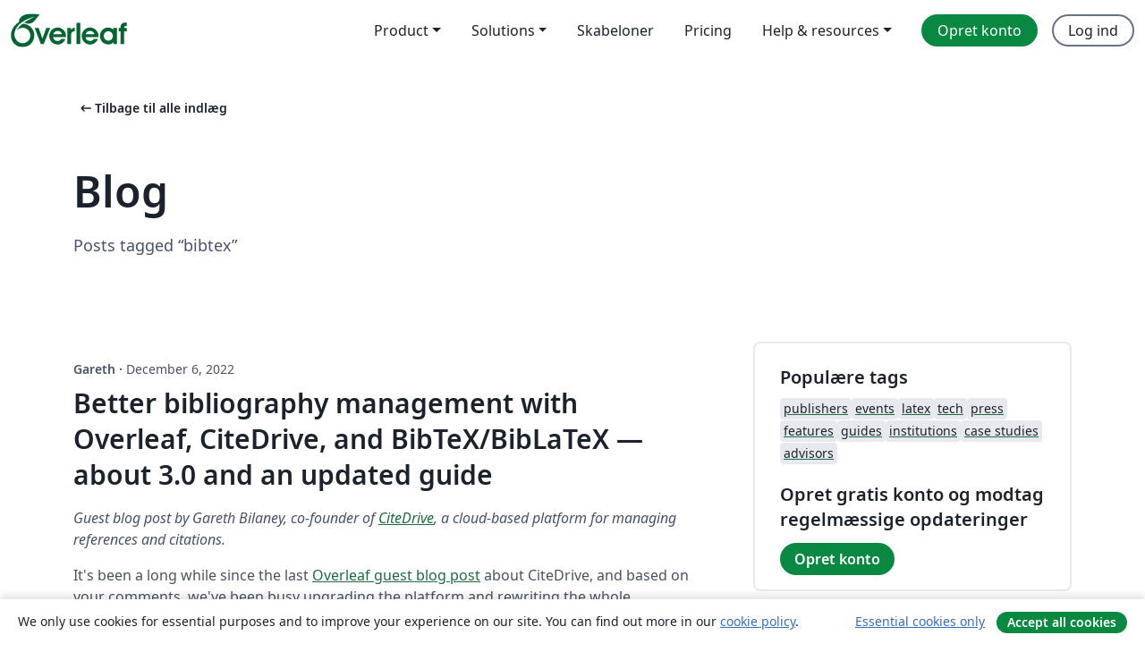

--- FILE ---
content_type: text/html; charset=utf-8
request_url: https://da.overleaf.com/blog/tagged/bibtex
body_size: 12242
content:
<!DOCTYPE html><html lang="da"><head><title translate="no">Blog - Overleaf, Online LaTeX-skriveprogram</title><meta name="twitter:title" content="Blog"><meta name="og:title" content="Blog"><meta name="description" content="Et online LaTeX-skriveprogram, der er let at bruge. Ingen installation, live samarbejde, versionskontrol, flere hundrede LaTeX-skabeloner, og meget mere."><meta itemprop="description" content="Et online LaTeX-skriveprogram, der er let at bruge. Ingen installation, live samarbejde, versionskontrol, flere hundrede LaTeX-skabeloner, og meget mere."><meta itemprop="image" content="https://cdn.overleaf.com/img/ol-brand/overleaf_og_logo.png"><meta name="image" content="https://cdn.overleaf.com/img/ol-brand/overleaf_og_logo.png"><meta itemprop="name" content="Overleaf, the Online LaTeX Editor"><meta name="twitter:card" content="summary"><meta name="twitter:site" content="@overleaf"><meta name="twitter:description" content="Et online LaTeX-skriveprogram, der er let at bruge. Ingen installation, live samarbejde, versionskontrol, flere hundrede LaTeX-skabeloner, og meget mere."><meta name="twitter:image" content="https://cdn.overleaf.com/img/ol-brand/overleaf_og_logo.png"><meta property="fb:app_id" content="400474170024644"><meta property="og:description" content="Et online LaTeX-skriveprogram, der er let at bruge. Ingen installation, live samarbejde, versionskontrol, flere hundrede LaTeX-skabeloner, og meget mere."><meta property="og:image" content="https://cdn.overleaf.com/img/ol-brand/overleaf_og_logo.png"><meta property="og:type" content="website"><meta name="viewport" content="width=device-width, initial-scale=1.0, user-scalable=yes"><link rel="icon" sizes="32x32" href="https://cdn.overleaf.com/favicon-32x32.png"><link rel="icon" sizes="16x16" href="https://cdn.overleaf.com/favicon-16x16.png"><link rel="icon" href="https://cdn.overleaf.com/favicon.svg" type="image/svg+xml"><link rel="apple-touch-icon" href="https://cdn.overleaf.com/apple-touch-icon.png"><link rel="mask-icon" href="https://cdn.overleaf.com/mask-favicon.svg" color="#046530"><link rel="canonical" href="https://da.overleaf.com/blog/tagged/bibtex"><link rel="manifest" href="https://cdn.overleaf.com/web.sitemanifest"><link rel="stylesheet" href="https://cdn.overleaf.com/stylesheets/main-style-7f23c183fb9dcc57cef3.css" id="main-stylesheet"><link rel="alternate" href="https://www.overleaf.com/blog/tagged/bibtex" hreflang="en"><link rel="alternate" href="https://cs.overleaf.com/blog/tagged/bibtex" hreflang="cs"><link rel="alternate" href="https://es.overleaf.com/blog/tagged/bibtex" hreflang="es"><link rel="alternate" href="https://pt.overleaf.com/blog/tagged/bibtex" hreflang="pt"><link rel="alternate" href="https://fr.overleaf.com/blog/tagged/bibtex" hreflang="fr"><link rel="alternate" href="https://de.overleaf.com/blog/tagged/bibtex" hreflang="de"><link rel="alternate" href="https://sv.overleaf.com/blog/tagged/bibtex" hreflang="sv"><link rel="alternate" href="https://tr.overleaf.com/blog/tagged/bibtex" hreflang="tr"><link rel="alternate" href="https://it.overleaf.com/blog/tagged/bibtex" hreflang="it"><link rel="alternate" href="https://cn.overleaf.com/blog/tagged/bibtex" hreflang="zh-CN"><link rel="alternate" href="https://no.overleaf.com/blog/tagged/bibtex" hreflang="no"><link rel="alternate" href="https://ru.overleaf.com/blog/tagged/bibtex" hreflang="ru"><link rel="alternate" href="https://da.overleaf.com/blog/tagged/bibtex" hreflang="da"><link rel="alternate" href="https://ko.overleaf.com/blog/tagged/bibtex" hreflang="ko"><link rel="alternate" href="https://ja.overleaf.com/blog/tagged/bibtex" hreflang="ja"><link rel="preload" href="https://cdn.overleaf.com/js/da-json-e4a3e5f6801200ee415e.js" as="script" nonce="fqDvMSDuUVq/JK7uoZU0uw=="><script type="text/javascript" nonce="fqDvMSDuUVq/JK7uoZU0uw==" id="ga-loader" data-ga-token="UA-112092690-1" data-ga-token-v4="G-RV4YBCCCWJ" data-cookie-domain=".overleaf.com" data-session-analytics-id="21b14401-76bc-4799-b45a-5ddf88b0001c">var gaSettings = document.querySelector('#ga-loader').dataset;
var gaid = gaSettings.gaTokenV4;
var gaToken = gaSettings.gaToken;
var cookieDomain = gaSettings.cookieDomain;
var sessionAnalyticsId = gaSettings.sessionAnalyticsId;
if(gaid) {
    var additionalGaConfig = sessionAnalyticsId ? { 'user_id': sessionAnalyticsId } : {};
    window.dataLayer = window.dataLayer || [];
    function gtag(){
        dataLayer.push(arguments);
    }
    gtag('js', new Date());
    gtag('config', gaid, { 'anonymize_ip': true, ...additionalGaConfig });
}
if (gaToken) {
    window.ga = window.ga || function () {
        (window.ga.q = window.ga.q || []).push(arguments);
    }, window.ga.l = 1 * new Date();
}
var loadGA = window.olLoadGA = function() {
    if (gaid) {
        var s = document.createElement('script');
        s.setAttribute('async', 'async');
        s.setAttribute('src', 'https://www.googletagmanager.com/gtag/js?id=' + gaid);
        document.querySelector('head').append(s);
    } 
    if (gaToken) {
        (function(i,s,o,g,r,a,m){i['GoogleAnalyticsObject']=r;i[r]=i[r]||function(){
        (i[r].q=i[r].q||[]).push(arguments)},i[r].l=1*new Date();a=s.createElement(o),
        m=s.getElementsByTagName(o)[0];a.async=1;a.src=g;m.parentNode.insertBefore(a,m)
        })(window,document,'script','//www.google-analytics.com/analytics.js','ga');
        ga('create', gaToken, cookieDomain.replace(/^\./, ""));
        ga('set', 'anonymizeIp', true);
        if (sessionAnalyticsId) {
            ga('set', 'userId', sessionAnalyticsId);
        }
        ga('send', 'pageview');
    }
};
// Check if consent given (features/cookie-banner)
var oaCookie = document.cookie.split('; ').find(function(cookie) {
    return cookie.startsWith('oa=');
});
if(oaCookie) {
    var oaCookieValue = oaCookie.split('=')[1];
    if(oaCookieValue === '1') {
        loadGA();
    }
}
</script><meta name="ol-csrfToken" content="qaxIs5xT-u76w7HM849V3L7Y74FOd-obl_XQ"><meta name="ol-baseAssetPath" content="https://cdn.overleaf.com/"><meta name="ol-mathJaxPath" content="/js/libs/mathjax-3.2.2/es5/tex-svg-full.js"><meta name="ol-dictionariesRoot" content="/js/dictionaries/0.0.3/"><meta name="ol-usersEmail" content=""><meta name="ol-ab" data-type="json" content="{}"><meta name="ol-user_id"><meta name="ol-i18n" data-type="json" content="{&quot;currentLangCode&quot;:&quot;da&quot;}"><meta name="ol-ExposedSettings" data-type="json" content="{&quot;isOverleaf&quot;:true,&quot;appName&quot;:&quot;Overleaf&quot;,&quot;adminEmail&quot;:&quot;support@overleaf.com&quot;,&quot;dropboxAppName&quot;:&quot;Overleaf&quot;,&quot;ieeeBrandId&quot;:15,&quot;hasAffiliationsFeature&quot;:true,&quot;hasSamlFeature&quot;:true,&quot;samlInitPath&quot;:&quot;/saml/ukamf/init&quot;,&quot;hasLinkUrlFeature&quot;:true,&quot;hasLinkedProjectFileFeature&quot;:true,&quot;hasLinkedProjectOutputFileFeature&quot;:true,&quot;siteUrl&quot;:&quot;https://www.overleaf.com&quot;,&quot;emailConfirmationDisabled&quot;:false,&quot;maxEntitiesPerProject&quot;:2000,&quot;maxUploadSize&quot;:52428800,&quot;projectUploadTimeout&quot;:120000,&quot;recaptchaSiteKey&quot;:&quot;6LebiTwUAAAAAMuPyjA4pDA4jxPxPe2K9_ndL74Q&quot;,&quot;recaptchaDisabled&quot;:{&quot;invite&quot;:true,&quot;login&quot;:false,&quot;passwordReset&quot;:false,&quot;register&quot;:false,&quot;addEmail&quot;:false},&quot;textExtensions&quot;:[&quot;tex&quot;,&quot;latex&quot;,&quot;sty&quot;,&quot;cls&quot;,&quot;bst&quot;,&quot;bib&quot;,&quot;bibtex&quot;,&quot;txt&quot;,&quot;tikz&quot;,&quot;mtx&quot;,&quot;rtex&quot;,&quot;md&quot;,&quot;asy&quot;,&quot;lbx&quot;,&quot;bbx&quot;,&quot;cbx&quot;,&quot;m&quot;,&quot;lco&quot;,&quot;dtx&quot;,&quot;ins&quot;,&quot;ist&quot;,&quot;def&quot;,&quot;clo&quot;,&quot;ldf&quot;,&quot;rmd&quot;,&quot;lua&quot;,&quot;gv&quot;,&quot;mf&quot;,&quot;yml&quot;,&quot;yaml&quot;,&quot;lhs&quot;,&quot;mk&quot;,&quot;xmpdata&quot;,&quot;cfg&quot;,&quot;rnw&quot;,&quot;ltx&quot;,&quot;inc&quot;],&quot;editableFilenames&quot;:[&quot;latexmkrc&quot;,&quot;.latexmkrc&quot;,&quot;makefile&quot;,&quot;gnumakefile&quot;],&quot;validRootDocExtensions&quot;:[&quot;tex&quot;,&quot;Rtex&quot;,&quot;ltx&quot;,&quot;Rnw&quot;],&quot;fileIgnorePattern&quot;:&quot;**/{{__MACOSX,.git,.texpadtmp,.R}{,/**},.!(latexmkrc),*.{dvi,aux,log,toc,out,pdfsync,synctex,synctex(busy),fdb_latexmk,fls,nlo,ind,glo,gls,glg,bbl,blg,doc,docx,gz,swp}}&quot;,&quot;sentryAllowedOriginRegex&quot;:&quot;^(https://[a-z]+\\\\.overleaf.com|https://cdn.overleaf.com|https://compiles.overleafusercontent.com)/&quot;,&quot;sentryDsn&quot;:&quot;https://4f0989f11cb54142a5c3d98b421b930a@app.getsentry.com/34706&quot;,&quot;sentryEnvironment&quot;:&quot;production&quot;,&quot;sentryRelease&quot;:&quot;622e7e8ad2b5493d4c55abc8392fb050a629b015&quot;,&quot;hotjarId&quot;:&quot;5148484&quot;,&quot;hotjarVersion&quot;:&quot;6&quot;,&quot;enableSubscriptions&quot;:true,&quot;gaToken&quot;:&quot;UA-112092690-1&quot;,&quot;gaTokenV4&quot;:&quot;G-RV4YBCCCWJ&quot;,&quot;propensityId&quot;:&quot;propensity-001384&quot;,&quot;cookieDomain&quot;:&quot;.overleaf.com&quot;,&quot;templateLinks&quot;:[{&quot;name&quot;:&quot;Journal articles&quot;,&quot;url&quot;:&quot;/gallery/tagged/academic-journal&quot;,&quot;trackingKey&quot;:&quot;academic-journal&quot;},{&quot;name&quot;:&quot;Books&quot;,&quot;url&quot;:&quot;/gallery/tagged/book&quot;,&quot;trackingKey&quot;:&quot;book&quot;},{&quot;name&quot;:&quot;Formal letters&quot;,&quot;url&quot;:&quot;/gallery/tagged/formal-letter&quot;,&quot;trackingKey&quot;:&quot;formal-letter&quot;},{&quot;name&quot;:&quot;Assignments&quot;,&quot;url&quot;:&quot;/gallery/tagged/homework&quot;,&quot;trackingKey&quot;:&quot;homework-assignment&quot;},{&quot;name&quot;:&quot;Posters&quot;,&quot;url&quot;:&quot;/gallery/tagged/poster&quot;,&quot;trackingKey&quot;:&quot;poster&quot;},{&quot;name&quot;:&quot;Presentations&quot;,&quot;url&quot;:&quot;/gallery/tagged/presentation&quot;,&quot;trackingKey&quot;:&quot;presentation&quot;},{&quot;name&quot;:&quot;Reports&quot;,&quot;url&quot;:&quot;/gallery/tagged/report&quot;,&quot;trackingKey&quot;:&quot;lab-report&quot;},{&quot;name&quot;:&quot;CVs and résumés&quot;,&quot;url&quot;:&quot;/gallery/tagged/cv&quot;,&quot;trackingKey&quot;:&quot;cv&quot;},{&quot;name&quot;:&quot;Theses&quot;,&quot;url&quot;:&quot;/gallery/tagged/thesis&quot;,&quot;trackingKey&quot;:&quot;thesis&quot;},{&quot;name&quot;:&quot;view_all&quot;,&quot;url&quot;:&quot;/latex/templates&quot;,&quot;trackingKey&quot;:&quot;view-all&quot;}],&quot;labsEnabled&quot;:true,&quot;wikiEnabled&quot;:true,&quot;templatesEnabled&quot;:true,&quot;cioWriteKey&quot;:&quot;2530db5896ec00db632a&quot;,&quot;cioSiteId&quot;:&quot;6420c27bb72163938e7d&quot;,&quot;linkedInInsightsPartnerId&quot;:&quot;7472905&quot;}"><meta name="ol-splitTestVariants" data-type="json" content="{}"><meta name="ol-splitTestInfo" data-type="json" content="{}"><meta name="ol-algolia" data-type="json" content="{&quot;appId&quot;:&quot;SK53GL4JLY&quot;,&quot;apiKey&quot;:&quot;9ac63d917afab223adbd2cd09ad0eb17&quot;,&quot;indexes&quot;:{&quot;wiki&quot;:&quot;learn-wiki&quot;,&quot;gallery&quot;:&quot;gallery-production&quot;}}"><meta name="ol-isManagedAccount" data-type="boolean"><meta name="ol-shouldLoadHotjar" data-type="boolean"><meta name="ol-no-single-dollar" data-type="boolean" content></head><body class="website-redesign" data-theme="default"><a class="skip-to-content" href="#main-content">Spring til indhold</a><nav class="navbar navbar-default navbar-main navbar-expand-lg website-redesign-navbar" aria-label="Primary"><div class="container-fluid navbar-container"><div class="navbar-header"><a class="navbar-brand" href="/" aria-label="Overleaf"><div class="navbar-logo"></div></a></div><button class="navbar-toggler collapsed" id="navbar-toggle-btn" type="button" data-bs-toggle="collapse" data-bs-target="#navbar-main-collapse" aria-controls="navbar-main-collapse" aria-expanded="false" aria-label="Toggle Navigation"><span class="material-symbols" aria-hidden="true" translate="no">menu</span></button><div class="navbar-collapse collapse" id="navbar-main-collapse"><ul class="nav navbar-nav navbar-right ms-auto" role="menubar"><!-- loop over header_extras--><li class="dropdown subdued" role="none"><button class="dropdown-toggle" aria-haspopup="true" aria-expanded="false" data-bs-toggle="dropdown" role="menuitem" event-tracking="menu-expand" event-tracking-mb="true" event-tracking-trigger="click" event-segmentation="{&quot;item&quot;:&quot;product&quot;,&quot;location&quot;:&quot;top-menu&quot;}">Product</button><ul class="dropdown-menu dropdown-menu-end" role="menu"><li role="none"><a class="dropdown-item" role="menuitem" href="/about/features-overview" event-tracking="menu-click" event-tracking-mb="true" event-tracking-trigger="click" event-segmentation='{"item":"premium-features","location":"top-menu"}'>Funktioner</a></li><li role="none"><a class="dropdown-item" role="menuitem" href="/about/ai-features" event-tracking="menu-click" event-tracking-mb="true" event-tracking-trigger="click" event-segmentation='{"item":"ai-features","location":"top-menu"}'>AI</a></li></ul></li><li class="dropdown subdued" role="none"><button class="dropdown-toggle" aria-haspopup="true" aria-expanded="false" data-bs-toggle="dropdown" role="menuitem" event-tracking="menu-expand" event-tracking-mb="true" event-tracking-trigger="click" event-segmentation="{&quot;item&quot;:&quot;solutions&quot;,&quot;location&quot;:&quot;top-menu&quot;}">Solutions</button><ul class="dropdown-menu dropdown-menu-end" role="menu"><li role="none"><a class="dropdown-item" role="menuitem" href="/for/enterprises" event-tracking="menu-click" event-tracking-mb="true" event-tracking-trigger="click" event-segmentation='{"item":"enterprises","location":"top-menu"}'>For virksomheder</a></li><li role="none"><a class="dropdown-item" role="menuitem" href="/for/universities" event-tracking="menu-click" event-tracking-mb="true" event-tracking-trigger="click" event-segmentation='{"item":"universities","location":"top-menu"}'>For universiteter</a></li><li role="none"><a class="dropdown-item" role="menuitem" href="/for/government" event-tracking="menu-click" event-tracking-mb="true" event-tracking-trigger="click" event-segmentation='{"item":"government","location":"top-menu"}'>For det offentlige</a></li><li role="none"><a class="dropdown-item" role="menuitem" href="/for/publishers" event-tracking="menu-click" event-tracking-mb="true" event-tracking-trigger="click" event-segmentation='{"item":"publishers","location":"top-menu"}'>For forlag</a></li><li role="none"><a class="dropdown-item" role="menuitem" href="/about/customer-stories" event-tracking="menu-click" event-tracking-mb="true" event-tracking-trigger="click" event-segmentation='{"item":"customer-stories","location":"top-menu"}'>Customer stories</a></li></ul></li><li class="subdued" role="none"><a class="nav-link subdued" role="menuitem" href="/latex/templates" event-tracking="menu-click" event-tracking-mb="true" event-tracking-trigger="click" event-segmentation='{"item":"templates","location":"top-menu"}'>Skabeloner</a></li><li class="subdued" role="none"><a class="nav-link subdued" role="menuitem" href="/user/subscription/plans" event-tracking="menu-click" event-tracking-mb="true" event-tracking-trigger="click" event-segmentation='{"item":"pricing","location":"top-menu"}'>Pricing</a></li><li class="dropdown subdued nav-item-help" role="none"><button class="dropdown-toggle" aria-haspopup="true" aria-expanded="false" data-bs-toggle="dropdown" role="menuitem" event-tracking="menu-expand" event-tracking-mb="true" event-tracking-trigger="click" event-segmentation="{&quot;item&quot;:&quot;help-and-resources&quot;,&quot;location&quot;:&quot;top-menu&quot;}">Help & resources</button><ul class="dropdown-menu dropdown-menu-end" role="menu"><li role="none"><a class="dropdown-item" role="menuitem" href="/learn" event-tracking="menu-click" event-tracking-mb="true" event-tracking-trigger="click" event-segmentation='{"item":"learn","location":"top-menu"}'>Dokumentation</a></li><li role="none"><a class="dropdown-item" role="menuitem" href="/for/community/resources" event-tracking="menu-click" event-tracking-mb="true" event-tracking-trigger="click" event-segmentation='{"item":"help-guides","location":"top-menu"}'>Help guides</a></li><li role="none"><a class="dropdown-item" role="menuitem" href="/about/why-latex" event-tracking="menu-click" event-tracking-mb="true" event-tracking-trigger="click" event-segmentation='{"item":"why-latex","location":"top-menu"}'>Hvorfor LaTeX?</a></li><li role="none"><a class="dropdown-item" role="menuitem" href="/blog" event-tracking="menu-click" event-tracking-mb="true" event-tracking-trigger="click" event-segmentation='{"item":"blog","location":"top-menu"}'>Blog</a></li><li role="none"><a class="dropdown-item" role="menuitem" data-ol-open-contact-form-modal="contact-us" data-bs-target="#contactUsModal" href data-bs-toggle="modal" event-tracking="menu-click" event-tracking-mb="true" event-tracking-trigger="click" event-segmentation='{"item":"contact","location":"top-menu"}'><span>Kontakt os</span></a></li></ul></li><!-- logged out--><!-- register link--><li class="primary" role="none"><a class="nav-link" role="menuitem" href="/register" event-tracking="menu-click" event-tracking-action="clicked" event-tracking-trigger="click" event-tracking-mb="true" event-segmentation='{"page":"/blog/tagged/bibtex","item":"register","location":"top-menu"}'>Opret konto</a></li><!-- login link--><li role="none"><a class="nav-link" role="menuitem" href="/login" event-tracking="menu-click" event-tracking-action="clicked" event-tracking-trigger="click" event-tracking-mb="true" event-segmentation='{"page":"/blog/tagged/bibtex","item":"login","location":"top-menu"}'>Log ind</a></li><!-- projects link and account menu--></ul></div></div></nav><main class="content cms-page content-page" id="main-content"><div class="container blog-container blog-tagged-list-container"><div class="row section-row"><div class="col-sm-12"><a class="previous-page-link" href="/blog"><span class="material-symbols material-symbols-rounded" aria-hidden="true" translate="no">arrow_left_alt</span>Tilbage til alle indlæg</a><h1 class="blog-list-container-title"><span>Blog</span><small>Posts tagged “bibtex”</small></h1></div></div><div class="blog"><div class="row section-row"><div class="col-sm-12 col-lg-8"><ul class="blog-list"><li class="blog-post"><small class="blog-date"><b>Gareth&nbsp;</b><b aria-hidden>·&nbsp;</b>December 6, 2022</small><h2 class="blog-post-title-link"><a href="/blog/better-bibliography-management-with-overleaf-citedrive-and-bibtex-biblatex">Better bibliography management with Overleaf, CiteDrive, and BibTeX/BibLaTeX — about 3.0 and an updated guide</a></h2><div class="row blog-content-preview"><div class="col-sm-12"><div data-ol-mathjax><p><em>Guest blog post by Gareth Bilaney, co-founder of <a href="https://citedrive.com/">CiteDrive</a>, a cloud-based platform for managing references and citations.</em></p>
<p>It's been a long while since the last <a href="https://www.overleaf.com/blog/citedrive-easy-reference-management-for-overleaf">Overleaf guest blog post</a> about CiteDrive, and based on your comments, we've been busy upgrading the platform and rewriting the whole application. Now we’re pleased to announce the release of CiteDrive 3.0!</p>
</div></div></div><div class="row blog-tags"><div class="col-sm-12"><div class="tags"><ul class="badge-link-list"><li><a class="badge-link badge-link-light" href="/blog/tagged/guest feature"><span class="badge text-dark bg-light"><span class="badge-content" data-badge-tooltip data-bs-placement="bottom" data-bs-title="guest feature">guest feature</span></span></a></li><li><a class="badge-link badge-link-light" href="/blog/tagged/references"><span class="badge text-dark bg-light"><span class="badge-content" data-badge-tooltip data-bs-placement="bottom" data-bs-title="references">references</span></span></a></li><li><a class="badge-link badge-link-light" href="/blog/tagged/bibliography"><span class="badge text-dark bg-light"><span class="badge-content" data-badge-tooltip data-bs-placement="bottom" data-bs-title="bibliography">bibliography</span></span></a></li><li><a class="badge-link badge-link-light" href="/blog/tagged/.bib files"><span class="badge text-dark bg-light"><span class="badge-content" data-badge-tooltip data-bs-placement="bottom" data-bs-title=".bib files">.bib files</span></span></a></li><li><a class="badge-link badge-link-light" href="/blog/tagged/bibtex"><span class="badge text-dark bg-light"><span class="badge-content" data-badge-tooltip data-bs-placement="bottom" data-bs-title="bibtex">bibtex</span></span></a></li></ul></div></div></div><div class="row row-spaced"><div class="col-sm-12 blog-read-more"><a href="/blog/better-bibliography-management-with-overleaf-citedrive-and-bibtex-biblatex">Read more<span class="material-symbols material-symbols-rounded" aria-hidden="true" translate="no">arrow_right_alt</span></a></div></div></li><li class="blog-post"><small class="blog-date"><b>Suzanne and Stefan&nbsp;</b><b aria-hidden>·&nbsp;</b>May 31, 2022</small><h2 class="blog-post-title-link"><a href="/blog/how-to-create-a-bibliography-using-overleaf-and-paperpile-a-step-by-step">How to create a bibliography using Overleaf and Paperpile — a step-by-step guide</a></h2><div class="row blog-content-preview"><div class="col-sm-12"><div data-ol-mathjax><p><em>Guest blog post by Suzanne O'Regan and Stefan Washietl from <a href="https://paperpile.com/">Paperpile</a>, a cloud-based reference manager.</em></p>
<p>Wondering how to quickly create a bibliography for an Overleaf project? Try Paperpile.</p>
<p><a href="https://paperpile.com/">Paperpile</a> is a cloud-based reference manager that allows you to find, collect, and organize your papers right in your browser. Paperpile can generate, import, and export BibTeX (<code>.bib</code>) files.</p>
<p>Paperpile’s new Overleaf integration simplifies the writing workflow for Overleaf and Paperpile users. This highly requested feature, from users of both platforms, allows you to link reference libraries, folders, and labels in Paperpile with Overleaf projects.</p>
</div></div></div><div class="row blog-tags"><div class="col-sm-12"><div class="tags"><ul class="badge-link-list"><li><a class="badge-link badge-link-light" href="/blog/tagged/guest feature"><span class="badge text-dark bg-light"><span class="badge-content" data-badge-tooltip data-bs-placement="bottom" data-bs-title="guest feature">guest feature</span></span></a></li><li><a class="badge-link badge-link-light" href="/blog/tagged/references"><span class="badge text-dark bg-light"><span class="badge-content" data-badge-tooltip data-bs-placement="bottom" data-bs-title="references">references</span></span></a></li><li><a class="badge-link badge-link-light" href="/blog/tagged/bibliography"><span class="badge text-dark bg-light"><span class="badge-content" data-badge-tooltip data-bs-placement="bottom" data-bs-title="bibliography">bibliography</span></span></a></li><li><a class="badge-link badge-link-light" href="/blog/tagged/.bib files"><span class="badge text-dark bg-light"><span class="badge-content" data-badge-tooltip data-bs-placement="bottom" data-bs-title=".bib files">.bib files</span></span></a></li><li><a class="badge-link badge-link-light" href="/blog/tagged/bibtex"><span class="badge text-dark bg-light"><span class="badge-content" data-badge-tooltip data-bs-placement="bottom" data-bs-title="bibtex">bibtex</span></span></a></li></ul></div></div></div><div class="row row-spaced"><div class="col-sm-12 blog-read-more"><a href="/blog/how-to-create-a-bibliography-using-overleaf-and-paperpile-a-step-by-step">Read more<span class="material-symbols material-symbols-rounded" aria-hidden="true" translate="no">arrow_right_alt</span></a></div></div></li><li class="blog-post"><small class="blog-date"><b>Gareth&nbsp;</b><b aria-hidden>·&nbsp;</b>January 5, 2022</small><h2 class="blog-post-title-link"><a href="/blog/citedrive-easy-reference-management-for-overleaf">CiteDrive—Easy Reference Management for Overleaf</a></h2><div class="row blog-content-preview"><div class="col-sm-12"><div data-ol-mathjax><p><em>CiteDrive—Easy Reference Management for Overleaf</em> is a guest blog post by Gareth Bilaney, co-founder of <a href="https://citedrive.com/">CiteDrive</a>, a cloud-based platform for managing references and citations in native BibTeX format. In this post Gareth uses several video clips to explain how CiteDrive can be used with your Overleaf projects.</p>
<p><img src="//images.ctfassets.net/nrgyaltdicpt/7ILpyJuPlszTfEtmfBh2pi/758f994c6f44e1948f5a8e1f6217f5c5/Fourthimage.gif" alt="Fourthimage" /></p>
<p>This aricle was was first published on October 12, 2021 and updated on January 5, 2022 to include new CiteDrive features. </p>
</div></div></div><div class="row blog-tags"><div class="col-sm-12"><div class="tags"><ul class="badge-link-list"><li><a class="badge-link badge-link-light" href="/blog/tagged/guest feature"><span class="badge text-dark bg-light"><span class="badge-content" data-badge-tooltip data-bs-placement="bottom" data-bs-title="guest feature">guest feature</span></span></a></li><li><a class="badge-link badge-link-light" href="/blog/tagged/references"><span class="badge text-dark bg-light"><span class="badge-content" data-badge-tooltip data-bs-placement="bottom" data-bs-title="references">references</span></span></a></li><li><a class="badge-link badge-link-light" href="/blog/tagged/bibliography"><span class="badge text-dark bg-light"><span class="badge-content" data-badge-tooltip data-bs-placement="bottom" data-bs-title="bibliography">bibliography</span></span></a></li><li><a class="badge-link badge-link-light" href="/blog/tagged/.bib files"><span class="badge text-dark bg-light"><span class="badge-content" data-badge-tooltip data-bs-placement="bottom" data-bs-title=".bib files">.bib files</span></span></a></li><li><a class="badge-link badge-link-light" href="/blog/tagged/bibtex"><span class="badge text-dark bg-light"><span class="badge-content" data-badge-tooltip data-bs-placement="bottom" data-bs-title="bibtex">bibtex</span></span></a></li></ul></div></div></div><div class="row row-spaced"><div class="col-sm-12 blog-read-more"><a href="/blog/citedrive-easy-reference-management-for-overleaf">Read more<span class="material-symbols material-symbols-rounded" aria-hidden="true" translate="no">arrow_right_alt</span></a></div></div></li><li class="blog-post"><small class="blog-date"><b>LianTze&nbsp;</b><b aria-hidden>·&nbsp;</b>September 28, 2017</small><h2 class="blog-post-title-link"><a href="/blog/532-creating-and-managing-bibliographies-with-bibtex-on-overleaf">Creating and Managing Bibliographies with BibTeX on Overleaf</a></h2><div class="row blog-content-preview"><div class="col-sm-12"><div data-ol-mathjax><p>If you have ever struggled with LaTeX references and BibTeX then this is the article for you. In this first of a planned series of blog posts, Lian Tze—Overleaf’s TeXpert who provides front-line LaTeX support to Overleaf users—presents a solid introduction to LaTeX references and BibTeX. The article also includes some top tips and helpful suggestions to ease the process of creating and managing your bibliographic database files, and using Overleaf with external reference library services.</p>

<p><a href="https://www.overleaf.com/blog/532-creating-and-managing-bibliographies-with-bibtex-on-overleaf"><img src="https://www.filepicker.io/api/file/OVPxSbwUTkKdJn6x8rfv" /></a></p>
<p><a href="https://unsplash.com/@sloppyperfectionist?utm_medium=referral&amp;utm_campaign=photographer-credit&amp;utm_content=creditBadge" target="_blank"><span style="display:inline-block;padding:2px 3px"></span><span style="display:inline-block;padding:2px 3px">Hans-Peter Gauster</span></a></p>
</div></div></div><div class="row blog-tags"><div class="col-sm-12"><div class="tags"><ul class="badge-link-list"><li><a class="badge-link badge-link-light" href="/blog/tagged/bibliography"><span class="badge text-dark bg-light"><span class="badge-content" data-badge-tooltip data-bs-placement="bottom" data-bs-title="bibliography">bibliography</span></span></a></li><li><a class="badge-link badge-link-light" href="/blog/tagged/references"><span class="badge text-dark bg-light"><span class="badge-content" data-badge-tooltip data-bs-placement="bottom" data-bs-title="references">references</span></span></a></li><li><a class="badge-link badge-link-light" href="/blog/tagged/biblatex"><span class="badge text-dark bg-light"><span class="badge-content" data-badge-tooltip data-bs-placement="bottom" data-bs-title="biblatex">biblatex</span></span></a></li><li><a class="badge-link badge-link-light" href="/blog/tagged/bibtex"><span class="badge text-dark bg-light"><span class="badge-content" data-badge-tooltip data-bs-placement="bottom" data-bs-title="bibtex">bibtex</span></span></a></li><li><a class="badge-link badge-link-light" href="/blog/tagged/.bib files"><span class="badge text-dark bg-light"><span class="badge-content" data-badge-tooltip data-bs-placement="bottom" data-bs-title=".bib files">.bib files</span></span></a></li></ul></div></div></div><div class="row row-spaced"><div class="col-sm-12 blog-read-more"><a href="/blog/532-creating-and-managing-bibliographies-with-bibtex-on-overleaf">Read more<span class="material-symbols material-symbols-rounded" aria-hidden="true" translate="no">arrow_right_alt</span></a></div></div></li></ul></div><div class="col-sm-12 col-lg-4"><div class="card card-grey-border sidebar-blog"><div class="card-body"><h2>Populære tags</h2><div class="tags"><ul class="badge-link-list"><li><a class="badge-link badge-link-light" href="/blog/tagged/publishers"><span class="badge text-dark bg-light"><span class="badge-content" data-badge-tooltip data-bs-placement="bottom" data-bs-title="publishers">publishers</span></span></a></li><li><a class="badge-link badge-link-light" href="/blog/tagged/events"><span class="badge text-dark bg-light"><span class="badge-content" data-badge-tooltip data-bs-placement="bottom" data-bs-title="events">events</span></span></a></li><li><a class="badge-link badge-link-light" href="/blog/tagged/latex"><span class="badge text-dark bg-light"><span class="badge-content" data-badge-tooltip data-bs-placement="bottom" data-bs-title="latex">latex</span></span></a></li><li><a class="badge-link badge-link-light" href="/blog/tagged/tech"><span class="badge text-dark bg-light"><span class="badge-content" data-badge-tooltip data-bs-placement="bottom" data-bs-title="tech">tech</span></span></a></li><li><a class="badge-link badge-link-light" href="/blog/tagged/press"><span class="badge text-dark bg-light"><span class="badge-content" data-badge-tooltip data-bs-placement="bottom" data-bs-title="press">press</span></span></a></li><li><a class="badge-link badge-link-light" href="/blog/tagged/features"><span class="badge text-dark bg-light"><span class="badge-content" data-badge-tooltip data-bs-placement="bottom" data-bs-title="features">features</span></span></a></li><li><a class="badge-link badge-link-light" href="/blog/tagged/guides"><span class="badge text-dark bg-light"><span class="badge-content" data-badge-tooltip data-bs-placement="bottom" data-bs-title="guides">guides</span></span></a></li><li><a class="badge-link badge-link-light" href="/blog/tagged/institutions"><span class="badge text-dark bg-light"><span class="badge-content" data-badge-tooltip data-bs-placement="bottom" data-bs-title="institutions">institutions</span></span></a></li><li><a class="badge-link badge-link-light" href="/blog/tagged/case studies"><span class="badge text-dark bg-light"><span class="badge-content" data-badge-tooltip data-bs-placement="bottom" data-bs-title="case studies">case studies</span></span></a></li><li><a class="badge-link badge-link-light" href="/blog/tagged/advisors"><span class="badge text-dark bg-light"><span class="badge-content" data-badge-tooltip data-bs-placement="bottom" data-bs-title="advisors">advisors</span></span></a></li></ul></div><div class="sidebar-register-container"><h2>Opret gratis konto og modtag regelmæssige opdateringer</h2><a class="btn btn-primary" href="/register">Opret konto</a></div></div></div></div></div></div><div class="row section-row"><div class="col-md-12"><div class="begin-now-card"><div class="card card-pattern"><div class="card-body"><p class="dm-mono"><span class="font-size-display-xs"><span class="text-purple-bright">\begin</span><wbr><span class="text-green-bright">{</span><span>now</span><span class="text-green-bright">}</span></span></p><p>Discover why over 25 million people worldwide trust Overleaf with their work.</p><p class="card-links"><a class="btn btn-primary card-link" href="/register">Opret gratis konto</a><a class="btn card-link btn-secondary" href="/user/subscription/plans">Udforsk alle abonnementer</a></p></div></div></div></div></div></div></main><footer class="fat-footer hidden-print website-redesign-fat-footer"><div class="fat-footer-container"><div class="fat-footer-sections"><div class="footer-section" id="footer-brand"><a class="footer-brand" href="/" aria-label="Overleaf"></a></div><div class="footer-section"><h2 class="footer-section-heading">Om</h2><ul class="list-unstyled"><li><a href="/about">Om os</a></li><li><a href="https://digitalscience.pinpointhq.com/">Karriere</a></li><li><a href="/blog">Blog</a></li></ul></div><div class="footer-section"><h2 class="footer-section-heading">Solutions</h2><ul class="list-unstyled"><li><a href="/for/enterprises">For virksomheder</a></li><li><a href="/for/universities">For universiteter</a></li><li><a href="/for/government">For det offentlige</a></li><li><a href="/for/publishers">For forlag</a></li><li><a href="/about/customer-stories">Customer stories</a></li></ul></div><div class="footer-section"><h2 class="footer-section-heading">Lær</h2><ul class="list-unstyled"><li><a href="/learn/latex/Learn_LaTeX_in_30_minutes">LaTeX på 30 minutter</a></li><li><a href="/latex/templates">Skabeloner</a></li><li><a href="/events/webinars">Webinarer</a></li><li><a href="/learn/latex/Tutorials">Vejledninger</a></li><li><a href="/learn/latex/Inserting_Images">Hvordan indsætter jeg figurer</a></li><li><a href="/learn/latex/Tables">Hvordan laver jeg tabeller</a></li></ul></div><div class="footer-section"><h2 class="footer-section-heading">Pricing</h2><ul class="list-unstyled"><li><a href="/user/subscription/plans?itm_referrer=footer-for-indv">For individuals</a></li><li><a href="/user/subscription/plans?plan=group&amp;itm_referrer=footer-for-groups">For groups and organizations</a></li><li><a href="/user/subscription/plans?itm_referrer=footer-for-students#student-annual">For studerende</a></li></ul></div><div class="footer-section"><h2 class="footer-section-heading">Bliv involveret</h2><ul class="list-unstyled"><li><a href="https://forms.gle/67PSpN1bLnjGCmPQ9">Fortæl os hvad du synes</a></li></ul></div><div class="footer-section"><h2 class="footer-section-heading">Hjælp</h2><ul class="list-unstyled"><li><a href="/learn">Dokumentation </a></li><li><a href="/contact">Kontakt os </a></li><li><a href="https://status.overleaf.com/">Sidestatus</a></li></ul></div></div><div class="fat-footer-base"><div class="fat-footer-base-section fat-footer-base-meta"><div class="fat-footer-base-item"><div class="fat-footer-base-copyright">© 2026 Overleaf</div><a href="/legal">Privatliv and vilkår</a><a href="https://www.digital-science.com/security-certifications/">Compliance</a></div><ul class="fat-footer-base-item list-unstyled fat-footer-base-language"><li class="dropdown dropup subdued language-picker" dropdown><button class="btn btn-link btn-inline-link" id="language-picker-toggle" dropdown-toggle data-ol-lang-selector-tooltip data-bs-toggle="dropdown" aria-haspopup="true" aria-expanded="false" aria-label="Select Sprog" tooltip="Sprog" title="Sprog"><span class="material-symbols" aria-hidden="true" translate="no">translate</span>&nbsp;<span class="language-picker-text">Dansk</span></button><ul class="dropdown-menu dropdown-menu-sm-width" role="menu" aria-labelledby="language-picker-toggle"><li class="dropdown-header">Sprog</li><li class="lng-option"><a class="menu-indent dropdown-item" href="https://www.overleaf.com/blog/tagged/bibtex" role="menuitem" aria-selected="false">English</a></li><li class="lng-option"><a class="menu-indent dropdown-item" href="https://cs.overleaf.com/blog/tagged/bibtex" role="menuitem" aria-selected="false">Čeština</a></li><li class="lng-option"><a class="menu-indent dropdown-item" href="https://es.overleaf.com/blog/tagged/bibtex" role="menuitem" aria-selected="false">Español</a></li><li class="lng-option"><a class="menu-indent dropdown-item" href="https://pt.overleaf.com/blog/tagged/bibtex" role="menuitem" aria-selected="false">Português</a></li><li class="lng-option"><a class="menu-indent dropdown-item" href="https://fr.overleaf.com/blog/tagged/bibtex" role="menuitem" aria-selected="false">Français</a></li><li class="lng-option"><a class="menu-indent dropdown-item" href="https://de.overleaf.com/blog/tagged/bibtex" role="menuitem" aria-selected="false">Deutsch</a></li><li class="lng-option"><a class="menu-indent dropdown-item" href="https://sv.overleaf.com/blog/tagged/bibtex" role="menuitem" aria-selected="false">Svenska</a></li><li class="lng-option"><a class="menu-indent dropdown-item" href="https://tr.overleaf.com/blog/tagged/bibtex" role="menuitem" aria-selected="false">Türkçe</a></li><li class="lng-option"><a class="menu-indent dropdown-item" href="https://it.overleaf.com/blog/tagged/bibtex" role="menuitem" aria-selected="false">Italiano</a></li><li class="lng-option"><a class="menu-indent dropdown-item" href="https://cn.overleaf.com/blog/tagged/bibtex" role="menuitem" aria-selected="false">简体中文</a></li><li class="lng-option"><a class="menu-indent dropdown-item" href="https://no.overleaf.com/blog/tagged/bibtex" role="menuitem" aria-selected="false">Norsk</a></li><li class="lng-option"><a class="menu-indent dropdown-item" href="https://ru.overleaf.com/blog/tagged/bibtex" role="menuitem" aria-selected="false">Русский</a></li><li class="lng-option"><a class="menu-indent dropdown-item active" href="https://da.overleaf.com/blog/tagged/bibtex" role="menuitem" aria-selected="true">Dansk<span class="material-symbols dropdown-item-trailing-icon" aria-hidden="true" translate="no">check</span></a></li><li class="lng-option"><a class="menu-indent dropdown-item" href="https://ko.overleaf.com/blog/tagged/bibtex" role="menuitem" aria-selected="false">한국어</a></li><li class="lng-option"><a class="menu-indent dropdown-item" href="https://ja.overleaf.com/blog/tagged/bibtex" role="menuitem" aria-selected="false">日本語</a></li></ul></li></ul></div><div class="fat-footer-base-section fat-footer-base-social"><div class="fat-footer-base-item"><a class="fat-footer-social x-logo" href="https://x.com/overleaf"><svg xmlns="http://www.w3.org/2000/svg" viewBox="0 0 1200 1227" height="25"><path d="M714.163 519.284L1160.89 0H1055.03L667.137 450.887L357.328 0H0L468.492 681.821L0 1226.37H105.866L515.491 750.218L842.672 1226.37H1200L714.137 519.284H714.163ZM569.165 687.828L521.697 619.934L144.011 79.6944H306.615L611.412 515.685L658.88 583.579L1055.08 1150.3H892.476L569.165 687.854V687.828Z"></path></svg><span class="visually-hidden">Overleaf på X</span></a><a class="fat-footer-social facebook-logo" href="https://www.facebook.com/overleaf.editor"><svg xmlns="http://www.w3.org/2000/svg" viewBox="0 0 666.66668 666.66717" height="25"><defs><clipPath id="a" clipPathUnits="userSpaceOnUse"><path d="M0 700h700V0H0Z"></path></clipPath></defs><g clip-path="url(#a)" transform="matrix(1.33333 0 0 -1.33333 -133.333 800)"><path class="background" d="M0 0c0 138.071-111.929 250-250 250S-500 138.071-500 0c0-117.245 80.715-215.622 189.606-242.638v166.242h-51.552V0h51.552v32.919c0 85.092 38.508 124.532 122.048 124.532 15.838 0 43.167-3.105 54.347-6.211V81.986c-5.901.621-16.149.932-28.882.932-40.993 0-56.832-15.528-56.832-55.9V0h81.659l-14.028-76.396h-67.631v-171.773C-95.927-233.218 0-127.818 0 0" fill="#0866ff" transform="translate(600 350)"></path><path class="text" d="m0 0 14.029 76.396H-67.63v27.019c0 40.372 15.838 55.899 56.831 55.899 12.733 0 22.981-.31 28.882-.931v69.253c-11.18 3.106-38.509 6.212-54.347 6.212-83.539 0-122.048-39.441-122.048-124.533V76.396h-51.552V0h51.552v-166.242a250.559 250.559 0 0 1 60.394-7.362c10.254 0 20.358.632 30.288 1.831V0Z" fill="#fff" transform="translate(447.918 273.604)"></path></g></svg><span class="visually-hidden">Overleaf på Facebook</span></a><a class="fat-footer-social linkedin-logo" href="https://www.linkedin.com/company/writelatex-limited"><svg xmlns="http://www.w3.org/2000/svg" viewBox="0 0 72 72" height="25"><g fill="none" fill-rule="evenodd"><path class="background" fill="#2867b2" d="M8 72h56a8 8 0 0 0 8-8V8a8 8 0 0 0-8-8H8a8 8 0 0 0-8 8v56a8 8 0 0 0 8 8"></path><path class="text" fill="#FFF" d="M62 62H51.316V43.802c0-4.99-1.896-7.777-5.845-7.777-4.296 0-6.54 2.901-6.54 7.777V62H28.632V27.333H38.93v4.67s3.096-5.729 10.453-5.729c7.353 0 12.617 4.49 12.617 13.777zM16.35 22.794c-3.508 0-6.35-2.864-6.35-6.397C10 12.864 12.842 10 16.35 10c3.507 0 6.347 2.864 6.347 6.397 0 3.533-2.84 6.397-6.348 6.397ZM11.032 62h10.736V27.333H11.033V62"></path></g></svg><span class="visually-hidden">Overleaf på LinkedIn</span></a></div></div></div></div></footer><section class="cookie-banner hidden-print hidden" aria-label="Cookie banner"><div class="cookie-banner-content">We only use cookies for essential purposes and to improve your experience on our site. You can find out more in our <a href="/legal#Cookies">cookie policy</a>.</div><div class="cookie-banner-actions"><button class="btn btn-link btn-sm" type="button" data-ol-cookie-banner-set-consent="essential">Essential cookies only</button><button class="btn btn-primary btn-sm" type="button" data-ol-cookie-banner-set-consent="all">Accept all cookies</button></div></section><div class="modal fade" id="contactUsModal" tabindex="-1" aria-labelledby="contactUsModalLabel" data-ol-contact-form-modal="contact-us"><div class="modal-dialog"><form name="contactForm" data-ol-async-form data-ol-contact-form data-ol-contact-form-with-search="true" role="form" aria-label="Kontakt os" action="/support"><input name="inbox" type="hidden" value="support"><div class="modal-content"><div class="modal-header"><h4 class="modal-title" id="contactUsModalLabel">Kom i kontakt med os</h4><button class="btn-close" type="button" data-bs-dismiss="modal" aria-label="Luk"><span aria-hidden="true"></span></button></div><div class="modal-body"><div data-ol-not-sent><div class="modal-form-messages"><div class="form-messages-bottom-margin" data-ol-form-messages-new-style="" role="alert"></div><div class="notification notification-type-error" hidden data-ol-custom-form-message="error_performing_request" role="alert" aria-live="polite"><div class="notification-icon"><span class="material-symbols" aria-hidden="true" translate="no">error</span></div><div class="notification-content text-left">Noget gik galt. Prøv venligst igen..</div></div></div><label class="form-label" for="contact-us-email-79">E-mail</label><div class="mb-3"><input class="form-control" name="email" id="contact-us-email-79" required type="email" spellcheck="false" maxlength="255" value="" data-ol-contact-form-email-input></div><div class="form-group"><label class="form-label" for="contact-us-subject-79">Emne</label><div class="mb-3"><input class="form-control" name="subject" id="contact-us-subject-79" required autocomplete="off" maxlength="255"><div data-ol-search-results-wrapper hidden><ul class="dropdown-menu contact-suggestions-dropdown show" data-ol-search-results aria-role="region" aria-label="Hjælpeartikler magen til dit emne"><li class="dropdown-header">Har du tjekket vores <a href="/learn/kb" target="_blank">videns base</a>?</li><li><hr class="dropdown-divider"></li><div data-ol-search-results-container></div></ul></div></div></div><label class="form-label" for="contact-us-sub-subject-79">Hvad har du brug for hjælp til?</label><div class="mb-3"><select class="form-select" name="subSubject" id="contact-us-sub-subject-79" required autocomplete="off"><option selected disabled>Vælg venligst…</option><option>Brug af LaTeX</option><option>Brug af Overleaf editoren</option><option>Using Writefull</option><option>At logge ind eller administration af konto</option><option>Administrering af dit abonnement</option><option>Brug af Premium-funktioner</option><option>At komme i kontakt med salgsafdelingen</option><option>Andet</option></select></div><label class="form-label" for="contact-us-project-url-79">Påvirket projekts URL (Valgfrit)</label><div class="mb-3"><input class="form-control" name="projectUrl" id="contact-us-project-url-79"></div><label class="form-label" for="contact-us-message-79">Fortæl os hvordan vi kan hjælpe</label><div class="mb-3"><textarea class="form-control contact-us-modal-textarea" name="message" id="contact-us-message-79" required type="text"></textarea></div><div class="mb-3 d-none"><label class="visually-hidden" for="important-message">Important message</label><input class="form-control" name="important_message" id="important-message"></div></div><div class="mt-2" data-ol-sent hidden><h5 class="message-received">Besked modtaget</h5><p>Thanks for getting in touch. Our team will get back to you by email as soon as possible.</p><p>Email:&nbsp;<span data-ol-contact-form-thank-you-email></span></p></div></div><div class="modal-footer" data-ol-not-sent><button class="btn btn-primary" type="submit" data-ol-disabled-inflight event-tracking="form-submitted-contact-us" event-tracking-mb="true" event-tracking-trigger="click" event-segmentation="{&quot;location&quot;:&quot;contact-us-form&quot;}"><span data-ol-inflight="idle">Send besked</span><span hidden data-ol-inflight="pending">Sender&hellip;</span></button></div></div></form></div></div></body><script type="text/javascript" nonce="fqDvMSDuUVq/JK7uoZU0uw==" src="https://cdn.overleaf.com/js/runtime-979d5de8eb16bf158f3b.js"></script><script type="text/javascript" nonce="fqDvMSDuUVq/JK7uoZU0uw==" src="https://cdn.overleaf.com/js/27582-79e5ed8c65f6833386ec.js"></script><script type="text/javascript" nonce="fqDvMSDuUVq/JK7uoZU0uw==" src="https://cdn.overleaf.com/js/35214-9965ed299d73b5630a19.js"></script><script type="text/javascript" nonce="fqDvMSDuUVq/JK7uoZU0uw==" src="https://cdn.overleaf.com/js/8732-61de629a6fc4a719a5e1.js"></script><script type="text/javascript" nonce="fqDvMSDuUVq/JK7uoZU0uw==" src="https://cdn.overleaf.com/js/11229-f88489299ead995b1003.js"></script><script type="text/javascript" nonce="fqDvMSDuUVq/JK7uoZU0uw==" src="https://cdn.overleaf.com/js/bootstrap-4f14376a90dd8e8a34ae.js"></script><script type="text/javascript" nonce="fqDvMSDuUVq/JK7uoZU0uw==" src="https://cdn.overleaf.com/js/27582-79e5ed8c65f6833386ec.js"></script><script type="text/javascript" nonce="fqDvMSDuUVq/JK7uoZU0uw==" src="https://cdn.overleaf.com/js/35214-9965ed299d73b5630a19.js"></script><script type="text/javascript" nonce="fqDvMSDuUVq/JK7uoZU0uw==" src="https://cdn.overleaf.com/js/62382-f2ab3cf48ddf45e8cfc0.js"></script><script type="text/javascript" nonce="fqDvMSDuUVq/JK7uoZU0uw==" src="https://cdn.overleaf.com/js/16164-b8450ba94d9bab0bbae1.js"></script><script type="text/javascript" nonce="fqDvMSDuUVq/JK7uoZU0uw==" src="https://cdn.overleaf.com/js/45250-424aec613d067a9a3e96.js"></script><script type="text/javascript" nonce="fqDvMSDuUVq/JK7uoZU0uw==" src="https://cdn.overleaf.com/js/24686-731b5e0a16bfe66018de.js"></script><script type="text/javascript" nonce="fqDvMSDuUVq/JK7uoZU0uw==" src="https://cdn.overleaf.com/js/99612-000be62f228c87d764b4.js"></script><script type="text/javascript" nonce="fqDvMSDuUVq/JK7uoZU0uw==" src="https://cdn.overleaf.com/js/26348-e10ddc0eb984edb164b0.js"></script><script type="text/javascript" nonce="fqDvMSDuUVq/JK7uoZU0uw==" src="https://cdn.overleaf.com/js/97519-6759d15ea9ad7f4d6c85.js"></script><script type="text/javascript" nonce="fqDvMSDuUVq/JK7uoZU0uw==" src="https://cdn.overleaf.com/js/21164-d79443a8aa0f9ced18e5.js"></script><script type="text/javascript" nonce="fqDvMSDuUVq/JK7uoZU0uw==" src="https://cdn.overleaf.com/js/77474-c60464f50f9e7c4965bb.js"></script><script type="text/javascript" nonce="fqDvMSDuUVq/JK7uoZU0uw==" src="https://cdn.overleaf.com/js/92439-14c18d886f5c8eb09f1b.js"></script><script type="text/javascript" nonce="fqDvMSDuUVq/JK7uoZU0uw==" src="https://cdn.overleaf.com/js/modules/cms/pages/cms-a93f751d2be07bd0f78b.js"></script><script type="text/javascript" nonce="fqDvMSDuUVq/JK7uoZU0uw==" src="https://cdn.overleaf.com/js/27582-79e5ed8c65f6833386ec.js"></script><script type="text/javascript" nonce="fqDvMSDuUVq/JK7uoZU0uw==" src="https://cdn.overleaf.com/js/tracking-68d16a86768b7bfb2b22.js"></script><script type="text/javascript" nonce="fqDvMSDuUVq/JK7uoZU0uw==" src="https://cdn.overleaf.com/js/27582-79e5ed8c65f6833386ec.js"></script><script type="text/javascript" nonce="fqDvMSDuUVq/JK7uoZU0uw==" src="https://cdn.overleaf.com/js/linkedin-insight-4d165001d5c741c8d3dc.js"></script></html>

--- FILE ---
content_type: application/javascript;charset=utf-8
request_url: https://cdn.overleaf.com/js/da-json-e4a3e5f6801200ee415e.js
body_size: 55710
content:
"use strict";(self.webpackChunk_overleaf_web=self.webpackChunk_overleaf_web||[]).push([[96509],{40057:e=>{e.exports=JSON.parse('{"0_free_suggestions":"0 free suggestions","1_2_width":"½ bredde","1_4_width":"¼ bredde","1_free_suggestion":"1 free suggestion","24x_more_compile_time":"24x more compile time on our fastest servers","3_4_width":"¾ bredde","About":"Om","Account":"Konto","Documentation":"Dokumentation","a_custom_size_has_been_used_in_the_latex_code":"En brugerdefineret størrelse er blevet brugt i LaTeX koden.","a_file_with_that_name_already_exists_and_will_be_overriden":"En fil med dette navn eksisterer allerede og vil blive overskrevet.","a_more_comprehensive_list_of_keyboard_shortcuts":"En mere fyldestgørende liste over tastaturgenveje kan findes i <0>denne __appName__-projektskabelon</0>","a_new_reference_was_added":"A new reference was added","a_new_reference_was_added_from_provider":"A new reference was added from __provider__","a_new_reference_was_added_to_file":"A new reference was added to <0>__filePath__</0>","a_new_reference_was_added_to_file_from_provider":"A new reference was added to <0>__filePath__</0> from __provider__","a_new_version_of_the_rolling_texlive_build_released":"A new version of the Rolling TeX Live build has been released.","about_to_archive_projects":"Du er ved at arkivére følgende projekter:","about_to_delete_cert":"Du er ved at slette det følgende certifikat:","about_to_delete_projects":"Du er ved at slette følgende projekter:","about_to_delete_tag":"Du er ved at slette det følgende tag (ingen af taggets projekter vil blive slettet):","about_to_delete_the_following_project":"Du er ved at slette følgende projekt","about_to_delete_the_following_projects":"Du er ved at slette følgende projekter","about_to_delete_user_preamble":"Du er ved at slette __userName__ (__userEmail__). At gøre dette vil betyde:","about_to_enable_managed_users":"Ved at aktivere Styrede Brugere funktionen bliver alle eksisterende medlemmer af gruppeabonnementet inviteret til at blive styret. Dette giver dig adminstrator-rettigheder over deres konto. Det vil også være muligt at invitere nye medlemmer til at tilslutte sig abonnementet og blive styret.","about_to_leave_project":"Du er ved at forlade dette projekt.","about_to_leave_projects":"Du er ved at forlade følgende projekter:","about_to_remove_user_preamble":"You’re about to remove __userName__ (__userEmail__). Doing this will mean:","about_to_trash_projects":"Du er ved at kassére følgende projekter:","abstract":"Resumé","accept_all_cookies":"Accept all cookies","accept_and_continue":"Accepter og forsæt","accept_change":"Accepter ændring","accept_change_error_description":"Der opstod en fejl under accepten af en ændring. Prøv venligst igen om lidt.","accept_change_error_title":"Fejl i accept af ændring","accept_invitation":"Accepter invitation","accept_or_reject_individual_edits":"Accept or reject individual edits","accept_selected_changes":"Accept selected changes","accept_terms_and_conditions":"Accepter vilkår og betingelser","accepted_invite":"Accepteret invitation","access_all_premium_features":"Access all premium features, including more collaborators, full project history, and a longer compile time.","access_all_premium_features_including_more_collaborators_real_time_track_changes_and_a_longer_compile_time":"Access all premium features, including more collaborators, real-time track changes, and a longer compile time.","access_denied":"Adgang nægtet","access_edit_your_projects":"Access and edit your projects","access_levels_changed":"Adgangsrettigheder ændret","account_associated_with_x":"Your account is associated with __companyName__.","account_billed_manually":"Account billed manually","account_has_been_link_to_group_account":"Your __appName__ account on <b>__email__</b> has been linked to your <b>__institutionName__</b> account.","account_has_been_link_to_institution_account":"Din __appName__-konto <b>__email__</b> er nu forbundet til din instutionelle konto fra <b>__institutionName__</b>.","account_has_past_due_invoice_change_plan_warning":"Din konto har i øjeblikket en regning med overskredet betalingsdato. Du vil ikke kunne ændre dit abonnement før det er løst.","account_help":"Account and help","account_managed_by_group_administrator":"Din konto er styret af din gruppeadministrator (__admin__)","account_managed_by_group_teamname":"This __appName__ account is managed by <0>__teamName__</0>.","account_not_linked_to_dropbox":"Din konto er ikke forbundet til Dropbox","account_settings":"Kontoindstillinger","acct_linked_to_institution_acct_2":"Du kan <0>logge ind</0> i Overleaf igennem din institutionelle indlogning fra <0>__institutionName__</0>.","actions":"Handliger","active":"Aktiv","add":"Tilføj","add_a_recovery_email_address":"Tilføj en e-mailadresse til gendannelse","add_add_on_to_your_plan":"Add __addOnName__ to your plan","add_additional_certificate":"Tilføj endnu et certifikat","add_affiliation":"Tilføj tilhørsforhold","add_ai_assist":"Add AI Assist","add_ai_assist_annual_and_get_unlimited_access":"Add <sparkle/> AI Assist Annual and get unlimited* access to Overleaf and Writefull AI features.","add_ai_assist_monthly_and_get_unlimited_access":"Add <sparkle/> AI Assist Monthly and get unlimited* access to Overleaf and Writefull AI features.","add_ai_assist_to_your_plan":"Add <sparkle/> AI Assist to your plan and get unlimited* access to Overleaf and Writefull AI features.","add_another_address_line":"Tilføj endnu en linje","add_another_email":"Tilføj endnu en e-mailadresse","add_another_token":"Tilføj endnu en nøgle","add_comma_separated_emails_help":"Brug komma (,) til at adskille e-mailadresser.","add_comment":"Tilføj kommentar","add_comment_error_message":"Der opstod en fejl ved tilføjelsen af din kommentar. Prøv venligst igen om lidt.","add_comment_error_title":"Fejl under tilføjelse af kommentar","add_company_details":"Tilføj virksomhedsinformationer","add_email_address":"Tilføj e-mailaddresse","add_email_to_claim_features":"Tilføj en institutionel e-mailadresse for at gøre krav på dine funktioner.","add_error_assist_annual_to_your_projects":"Add Error Assist Annual <sparkle/> to your projects and get unlimited AI help to fix LaTeX errors faster.","add_error_assist_to_your_projects":"Add Error Assist <sparkle/> to your projects and get unlimited AI help to fix LaTeX errors faster.","add_files":"Tilføj filer","add_more_collaborators":"Tilføj flere samarbejdspartnere","add_more_licenses_to_my_plan":"Add more licenses to my plan","add_more_manager_emails":"Add more manager emails","add_new_email":"Tilføj ny e-mailaddresse","add_on":"Add-on","add_ons":"Add-ons","add_or_remove_project_from_tag":"Tilføj projekt til, eller fjern projekt fra, tagget __tagName__","add_reference":"Add reference","add_role_and_department":"Tilføj rolle og afdeling","add_to_dictionary":"Tilføj til ordbog","add_to_tag":"Tilføj til tag","add_unlimited_ai_to_overleaf":"Add unlimited AI* to Overleaf","add_unlimited_ai_to_your_overleaf_plan":"Add unlimited AI* to your Overleaf __planName__ plan","add_unlimited_ai_to_your_plan":"Add unlimited AI* to your __planName__ plan","add_your_comment_here":"Tilføj din kommentar her","add_your_first_group_member_now":"Tilføj de første medlemmer til din gruppe nu","added_by_on":"Tilføjet af __name__ d. __date__","adding":"Tilføjer","additional_certificate":"Ekstra certifikat","address_line_1":"Adresse","address_second_line_optional":"Adresse linje 2 (ikke påkrævet)","adjust_column_width":"Justér kolonnebredde","advanced_reference_search_mode":"Avanceret henvisningssøgning","advancing_research_with":"Advancing research with <0>Overleaf</0>, <1>Papers</1>, and more.","after_that_well_bill_you_x_total_y_subtotal_z_tax_annually_on_date_unless_you_cancel":"After that, we’ll bill you __totalAmount__ (__subtotalAmount__ + __taxAmount__ tax) annually on __date__, unless you cancel.","aggregate_changed":"Ændrede","aggregate_to":"til","agree":"Agree","agree_with_the_terms":"Jeg accepterer Overleafs vilkår","ai_assist_in_overleaf_is_included_via_writefull_groups":"AI Assist in Overleaf is included as part of your group or organization’s Writefull subscription. To make changes you’ll need to speak to your subscription admin","ai_assist_in_overleaf_is_included_via_writefull_individual":"AI Assist in Overleaf is included as part of your Writefull subscription. You can cancel or manage your access to AI Assist in your Writefull subscription settings.","ai_assist_unavailable_due_to_subscription_type":"We’re sorry—it looks like AI Assist isn’t available to you just yet due to your current subscription type.","ai_can_make_mistakes":"AI kan lave fejl. Tjek rettelser før du anvender dem.","ai_features":"AI features","ai_feedback_please_provide_more_detail":"Please provide more detail about what was wrong (optional)","ai_feedback_tell_us_what_was_wrong_so_we_can_improve":"Fortæl os hvad der var forkert så vi kan forbedre os.","ai_feedback_the_answer_was_too_long":"Svaret var for langt","ai_feedback_the_answer_wasnt_detailed_enough":"Svaret var ikke fyldestgørende nok","ai_feedback_the_suggestion_didnt_fix_the_error":"Forslaget rettede ikke fejlen","ai_feedback_the_suggestion_wasnt_the_best_fix_available":"Forslaget var ikke den bedste måde at løse problemet på","ai_feedback_there_was_no_code_fix_suggested":"Intet kode blev foreslået","alignment":"Justering","all_borders":"Alle kanter","all_events":"All events","all_features_in_group_standard_plus":"All features in Group Standard, plus:","all_logs":"All logs","all_premium_features":"Alle Premium-funktioner","all_premium_features_including":"Alle Premium-funktioner, inklusiv:","all_project_activity":"All project activity","all_project_activity_description":"You’ll be notified about all comments and track changes in this project.","all_projects":"Alle projekter","all_projects_will_be_transferred_immediately":"Alle projekter vil øjeblikkeligt blive overdraget til den nye ejer","all_these_experiments_are_available_exclusively":"Alle disse eksperimenter er tilgængelige udelukkende for medlemmer af Labs programmet. Hvis du tilmelder dig, kan du vælge hvilke eksperimenter du vil prøve.","allows_to_search_by_author_title_etc_possible_to_pull_results_directly_from_your_reference_manager_if_connected":"Tillader søgning på forfatter, title, m.fl. Muligt at hente resultater fra din henvisningsmanager (hvis tilkoblet).","an_email_has_already_been_sent_to":"En e-mail er allerede blevet sendt til <0>__email__</0>. Vent lidt og prøv igen senere.","an_error_occured_while_restoring_project":"En fejl opstod under gendannelsen af projektet","an_error_occurred_when_verifying_the_coupon_code":"En fejl opstod under valideringen af rabatkoden","and_much_more":"and much more","annual_discount":"Annual discount","anonymous":"Anonym","anyone_with_link_can_edit":"Alle med dette link kan redigere dette projekt","anyone_with_link_can_view":"Alle med dette link kan se dette projekt","app_on_x":"__appName__ på __social__","appearance":"Appearance","apply":"Apply ","apply_educational_discount_description_with_group_discount":"Get a total of 40% off for groups using __appName__ for teaching","apply_suggestion":"Anvend forslag","archive":"Arkivér","archive_projects":"Arkivér projekter","archived":"Arkiveret","archived_projects":"Arkiverede projekter","archiving_projects_wont_affect_collaborators":"Det har ingen virkning på dine samarbejdspartnere, at arkivere projekter.","are_you_affiliated_with_an_institution":"Tilhører du en institution?","are_you_getting_an_undefined_control_sequence_error":"Får du en Undefined Control Sequence fejl? Hvis du gør, så dobbelttjek at du har inkluderet graphicx pakken—<0>\\\\usepackage{graphicx}</0>—i præamblen (den første kodesektion) i dit dokument. <1>Lær mere</1>","are_you_still_at":"Er du stadig hos <0>__institutionName__</0>?","are_you_sure_you_want_to_cancel_add_on":"Are you sure you want to cancel the <strong>__addOnName__</strong> add-on?","as_email":"som __email__","ask_proj_owner_to_unlink_from_current_github":"Anmod ejeren af dette projekt (<0>__projectOwnerEmail__</0>) om at afkoble projektet fra det nuværende GitHub repository og forbind til et andet repository.","ask_proj_owner_to_upgrade_for_full_history":"Du må bede projektets ejer om at opgradere, for at få adgang til projektets fulde historie.","ask_repo_owner_to_reconnect":"Anmod ejeren af Github repository’et (<0>__repoOwnerEmail__</0>) om at genforbinde projektet.","ask_repo_owner_to_renew_overleaf_subscription":"Anmod ejeren af Github repository’et (<0>__repoOwnerEmail__</0>) om at forny deres __appName__ abonnement og genforbinde projektet.","at_most_x_libraries_can_be_selected":"Der kan vælges maksimalt __maxCount__ biblioteker","attach_image_or_pdf":"Attach image or PDF","audit_logs":"Audit logs","auto_close_brackets":"Luk automatisk firkantede parenteser","auto_compile":"Kompilér automatisk","auto_complete":"Udfyld automatisk","autocompile":"Autocompile","autocompile_disabled":"Automatisk kompilering slået fra","autocompile_disabled_reason":"Grundet høj serverbelastning er baggrunds kompilering midlertidig slået fra. Genkompiler venligst ved at klikke på ovenstående knap.","autocomplete":"Auto udfyld","autocomplete_references":"Automatisk reference-udfyldelse (indeni en <code>\\\\cite{}</code> blok)","automatically_insert_closing_brackets_and_parentheses":"Automatically insert closing brackets and parentheses","automatically_recompile_the_project_as_you_edit":"Automatically recompile the project as you edit","available_with_group_professional":"Available with Group Professional","back":"Tilbage","back_to_configuration":"Tilbage til konfigurering","back_to_editing":"Back to editing","back_to_editor":"Tilbage til skrivevinduet","back_to_subscription":"Tilbage til abonnement","back_to_your_projects":"Tilbage til dine projekter","basic_compile_time":"Basic compile time","before_you_use_error_assistant":"Before you use Error Assist","beta_program_already_participating":"Du er tilmeldt betaprogrammet","beta_program_benefits":"Vi forbedrer hele tiden __appName__. Ved at tilmelde dig dette program, får du <0>tidlig adgang til nye funktioner,</0> og du kan hjælpe os til bedre at forstå dine behov.","beta_program_not_participating":"Du er ikke tilmeldt betaprogrammet","billed_annually_at":"Billed annually at <0>__price__</0> <1>(includes plan and any add-ons)</1>","billed_monthly_at":"Billed monthly at <0>__price__</0> <1>(includes plan and any add-ons)</1>","billed_yearly":"billed yearly","billing":"Billing","billing_period_sentence_case":"Billing period","binary_history_error":"Ingen forhåndsvisning for denne type fil","blank_project":"Tomt projekt","blocked_filename":"Der er blokeret for det her filnavn.","blog":"Blog","bold":"Bold","booktabs":"Booktabs","breadcrumbs":"Breadcrumbs","browser":"Browser","bullet_list":"Bullet list","buy_licenses":"Buy licenses","buy_more_licenses":"Buy more licenses","buy_now_no_exclamation_mark":"Køb nu","by_subscribing_you_agree_to_our_terms_of_service":"Ved at abonnere accepterer du vores <0>servicevilkår</0>.","can_link_institution_email_acct_to_institution_acct":"Du kan nu kæde din <b>__appName__</b>-konto <b>__email__</b> sammen med din institutionelle konto fra <b>__institutionName__</b>.","can_link_your_institution_acct_2":"Du kan nu kæde din <0>__appName__</0>-konto sammen med din institutionelle konto fra <0>__institutionName__</0>.","can_now_relink_dropbox":"Du kan nu <0>genoprette forbindelsen med din Dropbox-konto</0>","can_view_content":"Can view content","cancel":"Annuller","cancel_add_on":"Cancel add-on","cancel_any_existing_subscriptions":"Cancel any existing subscriptions. <0>This can be managed from the Subscription page.</0>","cancel_any_existing_subscriptions_and_leave_any_group_subscriptions":"Cancel any existing subscriptions, and leave any group subscriptions other than the one managing your account. <0>This can be managed from the Subscription page.</0>","cancel_anytime":"Vi er sikre på at du vil elske __appName__, men hvis ikke kan du altid annulere. Vi giver dig pengene tilbage uden spørgsmål, hvis bare du fortæller os det inden for 14 dage.","cancel_my_account":"Ophæv dit abonnement","cancel_my_subscription":"Opsig mit abonnement","cancel_personal_subscription_first":"Du har allerede et personligt abonnement. Ønsker du, at dette abonnement annulleres inden du tilslutter dig gruppe licensen?","cancel_subscription":"Cancel subscription","cancel_your_subscription":"Annullér dit abonnement","cannot_invite_non_user":"Kan ikke sende invitation. Modtageren er nødt til at have en __appName__ konto i forvejen.","cannot_invite_self":"Kan ikke sende invitation til dig selv","cannot_verify_user_not_robot":"Vi har desværre ikke kunnet verificere, at du ikke er en robot. Tjek venligst at Google reCAPTCHA ikke bliver blokeret af en adblocker eller en firewall.","cant_see_what_youre_looking_for_question":"Er der noget, der mangler?","caption_above":"Billedtekst ovenfor","caption_below":"Billedtekst nedenfor","captions":"Captions","card_details":"Betalingskortsoplysninger","card_details_are_not_valid":"Betalingskortsoplysningerne er ugyldige","card_must_be_authenticated_by_3dsecure":"Betalingskortet skal godkendes med 3D Secure før du kan fortsætte","card_payment":"Kortbetaling","careers":"Karriere","category_arrows":"Pile","category_greek":"Græsk","category_misc":"Div","category_operators":"Operatorer","category_relations":"Relationer","center":"Centreret","change":"Ændr","change_currency":"Ændr valuta","change_email_address":"Change email address","change_how_you_see_the_editor":"Change how you see the editor using the updated <strong>Appearance</strong> settings.","change_language":"Skift sprog","change_owner":"Skift ejer","change_password":"Skift Kodeord","change_password_in_account_settings":"Skift kodeord i kontoindstillingerne","change_plan":"Ændre abonnement","change_primary_email":"Change primary email","change_primary_email_address_instructions":"For at ændre din primære e-mailadresse, tilføj først din nye primære e-mailadresse (ved at klikke <0>Tilføj endnu en e-mailadesse</0>) og bekræft den. Klik derefter på <0>Gør til primær</0>. <1>Lær mere</1> omkring håndtering af dine __appName__ e-mailadresser","change_project_owner":"Skift projektejer","change_role_and_department":"Change role and department","change_the_ownership_of_your_personal_projects":"Ændr ejerskabet af dine personlige projekter til den nye konto. <0>Find ud af hvordan man ændrer projektejer.</0>","change_to_group_plan":"Skift til gruppeabonnement","change_to_this_plan":"Ændring til dette abonnement","changing_the_position_of_your_figure":"Ændr positionen af din figur","changing_the_position_of_your_table":"Ændring af positionen af din tabel","characters":"Characters","chat":"Chat","chat_error":"Kunne ikke indlæse chatbeskeder, prøv venligst igen.","checking_dropbox_status":"Kontrollerer Dropbox status","checking_project_github_status":"Tjekker projektstatus i GitHub","choose_a_custom_color":"Vælg en brugerdefineret farve","choose_from_group_members":"Vælg mellem gruppemedlemmer","choose_how_you_search_your_references":"Choose how you search your references","choose_which_experiments":"Vælg hvilke eksperimenter du gerne vil prøve.","citation":"Citation","cite_a_reference_from_your_reference_manager_to_automatically_add_it_to_your_bib_file":"Cite a reference from your reference manager to automatically add it to your .bib file.","cite_directly_or_import_references":"Cite directly or import references","cite_faster":"Cite faster","clear_cached_files":"Ryd cachede filer","clear_filters":"Clear filters","clear_search":"ryd søgning","clearing":"Rydder","click_here_to_view_sl_in_lng":"Klik her for at bruge __appName__ på <0>__lngName__</0>","click_recompile_and_check_your_pdf_to_see_how_its_looking":"Click Recompile and check your PDF to see how it’s looking.","click_to_unpause":"Click to unpause and reactivate your Overleaf premium features.","clicking_delete_will_remove_sso_config_and_clear_saml_data":"At klikke på <0>Slet</0> vil fjerne din SSO konfiguration og afkoble alle brugere. Du kan kun gøre dette mens SSO er deaktiveret i dine gruppeindstillinger.","clone_with_git":"Klon med Git","close":"Luk","close_dialog":"Close dialog","clsi_maintenance":"Kompileringsserverne er lukkede grundet vedligeholdelse, men vil være klar om et øjeblik.","clsi_unavailable":"Beklager, kompileringsserveren til dit projekt var midlertidigt utilgængelig. Prøv igen om lidt.","code_check_failed":"Kodetjek fejlede","code_check_failed_explanation":"Din kode har fejl, der skal rettes før auto-kompileren kan køre","code_editor":"Kodeeditor","collaborate_online_and_offline":"Samarbejd online og offline, med dit eget workflow","collaborator_chat":"Collaborator chat","collabs_per_proj":"__collabcount__ samarbejdspartnere per projekt","collabs_per_proj_multiple":"Multiple collaborators per project","collabs_per_proj_single":"__collabcount__ samarbejdspartnere per projekt","collapse":"Fold sammen","column_width":"Kolonnebredde","column_width_is_custom_click_to_resize":"Kolonnebredden er brugerdefineret. Klik for at ændre","column_width_is_x_click_to_resize":"Kolonnebredden er __width__. Klik for at ændre","comment":"Kommentar","comment_only":"Comment only","comment_only_upgrade_for_track_changes":"Comment only. Upgrade for track changes.","comment_only_upgrade_to_enable_track_changes":"Comment only. <0>Upgrade</0> to enable track changes.","common":"Almindelig","commons_plan_tooltip":"Du er på __plan__ abonnementet gennem din tilknytning til __institution__. Klik for at finde ud af hvordan du bedst udnytter dine Overlaf Premium-funktioner.","compact":"Kompakt","company_name":"Virksomhedsnavn","compare":"Sammenlign","compare_all_plans":"Compare all plans on our <0>pricing page</0>","comparing_from_x_to_y":"Sammenligner fra <0>__startTime__<0> til <0>__endTime__</0>","compile_error_entry_description":"En fejl, som forhindrede dette projekt i at kompilere","compile_error_handling":"Håndtéring af kompileringsfejl","compile_larger_projects":"Kompilér større projekter","compile_mode":"Kompilering metode","compile_terminated_by_user":"Kompileringen blev annulleret med knappen ‘Stop kompilering’. Du kan se loggen for at se hvor kompileringen stoppede.","compile_timeout_modal_intro":"24x compile time on the fastest servers, plus...","compiler":"Kompilér","compiling":"Kompilerer","compliance":"Compliance","compromised_password":"Kompromitteret kodeord","configure_sso":"Konfigurer SSO","confirm":"Bekræft","confirm_accept_selected_changes":"Are you sure you want to accept the selected change?","confirm_accept_selected_changes_plural":"Are you sure you want to accept the selected __count__ changes?","confirm_affiliation":"Bekræft tilknytning","confirm_affiliation_to_relink_dropbox":"Bekræft venligst at du stadig er på institutionen og på deres licens, eller opgradér din konto for at genetablere forbindelsen til din Dropbox konto.","confirm_delete_user_type_email_address":"For at bekræfte at du ønsker at slette __userName__, indtast venligst e-mailadressen tilknyttet deres konto","confirm_new_password":"Bekræft nyt kodeord","confirm_primary_email_change":"Bekræft ændring af din primære e-mailadesse","confirm_reject_selected_changes":"Are you sure you want to reject the selected change?","confirm_reject_selected_changes_plural":"Are you sure you want to reject the selected __count__ changes?","confirm_remove_sso_config_enter_email":"For at bekræfte at du ønsker at fjerne din SSO konfiguration, indtast venligst din e-mailadresse.","confirm_remove_user_type_email_address":"To confirm you want to remove __userName__ please type the email address associated with their account.","confirm_secondary_email":"Confirm secondary email","confirm_your_email":"Bekræft din e-mailadresse","confirming":"Berkræfter","conflicting_paths_found":"Modstridende stier blev fundet","congratulations_youve_successfully_join_group":"Tillykke! Du er blevet tilknyttet gruppeabonnementet.","connected_users":"Forbundne brugere","connection_lost_with_unsaved_changes":"Connection lost with unsaved changes.","contact_group_admin":"Kontakt venligst din gruppeadministrator.","contact_sales":"Kontakt salgsafdelingen","contact_us":"Kontakt os","contacting_the_sales_team":"At komme i kontakt med salgsafdelingen","continue":"Fortsæt","continue_github_merge":"Jeg har flettet manuelt. Fortsæt","continue_to":"Fortsæt til __appName__","continue_using_free_features":"Continue using our free features","continue_with_free_plan":"Fortsæt med gratis abonnement","cookie_banner":"Cookie banner","cookie_banner_info":"We only use cookies for essential purposes and to improve your experience on our site. You can find out more in our <0>cookie policy</0>.","copied":"Kopieret","copy":"Kopier","copy_code":"Kopier kode","copy_project":"Kopier projekt","copy_response":"Kopier svar","copying":"Kopierer","cost_summary":"Cost summary","country":"Land","country_flag":"__country__ flag","coupon_code":"Rabatkode","coupon_code_is_not_valid_for_selected_plan":"Rabatkoden er ikke gyldig for det valgte abonnement","coupons_not_included":"Dette inkluderer ikke dine nuværende rabatter. De bliver automatisk lagt ind før din næste betaling","create":"Opret","create_a_new_project":"Opret et nyt projekt","create_account":"Opret konto","create_new_subscription":"Opret nyt abonnement","create_new_tag":"Opret nyt tag","create_project_in_github":"Opret et GitHub repository","created":"Created","created_at":"Oprettet d.","creating":"Opretter","cross_reference":"Cross reference","current_file":"Nuværende fil","current_password":"Nuværende kodeord","currently_seeing_only_24_hrs_history":"Du ser nu på de sidste 24 timers ændringer i dette projekt.","currently_signed_in_as_x":"Lige nu logget ind som <0>__userEmail__</0>.","currently_subscribed_to_plan":"Du abonnerer pt. på <0>__planName__</0> abonnementet.","custom":"Brugerdefineret","custom_borders":"Brugerdefinerede kanter","customer_stories":"Customer stories","customize_your_group_subscription":"Tilpas dit gruppeabonnement","customizing_figures":"Tilpasning af figurer","customizing_tables":"Tilpasning af tabeller","cut":"Cut","dark_mode_pdf_preview":"Dark mode PDF preview","dark_themes":"Dark themes","date_and_owner":"Dato og ejer","date_and_time":"Date and time","dealing_with_errors":"Fejlhåndtering","decrease_indent":"Decrease indentation","delete":"Slet","delete_account":"Slet konto","delete_account_confirmation_label":"Jeg er indforstået med, at dette vil slette alle mine __appName__-projekter under e-mailadressen <0>__userDefaultEmail__</0>","delete_account_warning_message_3":"Du er ved permanent at <strong>slette alle din kontos data</strong>, herunder dine projekter og indstillinger. Vi beder dig skrive din kontos e-mailadresse og kodeord i felterne herunder, før du kan fortsætte.","delete_acct_no_existing_pw":"Du bliver nødt til at bruge nulstillelsesformularen til at indstille et kodeord, før du kan slette din konto.","delete_and_leave":"Slet / Forlad","delete_and_leave_projects":"Slet og forlad projekter","delete_authentication_token":"Slet autentificeringsnøgle","delete_authentication_token_info":"Du er ved at slette en Git autentificeringsnøgle. Hvis du fortsætter, kan nøglen ikke længere bruges til at autentificere din identitet under udførelsen af Git-operationer.","delete_certificate":"Slet certifikat","delete_comment":"Slet kommentar","delete_comment_error_message":"Der opstod en fejl under sletningen af kommentaren. Prøv venligst igen om lidt.","delete_comment_error_title":"Fejl under sletning af kommentar","delete_comment_message":"Du kan ikke fortryde denne handling","delete_comment_thread":"Slet kommentartråd","delete_comment_thread_message":"Dette vil slette hele kommentartråden. Du kan ikke fortryde denne handling.","delete_figure":"Slet figur","delete_message":"Delete message","delete_message_confirmation":"Are you sure you want to delete this message? This can’t be undone.","delete_permanently":"Delete permanently","delete_projects":"Slet projekter","delete_row_or_column":"Fjern række eller kolonne","delete_sso_config":"Slet SSO konfiguration","delete_table":"Slet tabel","delete_tag":"Slet tag","delete_token":"Slet nøgle","delete_user":"Slet bruger","delete_your_account":"Slet din konto","deleted_at":"Slettet","deleted_by_email":"Slettet af email","deleted_by_id":"Slettet af ID","deleted_by_ip":"Slettet af IP","deleted_by_on":"Slettet af __name__ d. __date__","deleted_user":"Deleted user","deleting":"Sletter","demonstrating_git_integration":"Demonstrerer Git-integration","demonstrating_track_changes_feature":"Demonstration af “Følg ændringer” funktionen","department":"Afdeling","description":"Beskrivelse","details":"Details","details_provided_by_google_explanation":"Din information kommer fra din Google konto. Tjek venligst at du er tilfreds med dem.","dictionary":"Ordbog","did_you_know_institution_providing_professional":"Vidste du at __institutionName__ tilbyder <0>free __appName__ Professionel funktioner</0> til alle hos __institutionName__?","disable":"Disable","disable_ai_features":"Disable AI features","disable_equation_preview":"Disable equation preview","disable_equation_preview_confirm":"This will disable equation preview for you in all projects.","disable_equation_preview_enable":"You can enable it again from the <b>Menu</b>.","disable_equation_preview_enable_in_settings":"You can enable it again in <b>Settings</b>.","disable_single_sign_on":"Deaktiver single sign-on","disable_sso":"Deaktiver SSO","disable_stop_on_first_error":"Slå “Stop ved første fejl” fra","disabled":"Disabled","disabling":"Deaktiverer","disagree":"Disagree","disconnected":"Forbindelsen blev afbrudt","discount":"Discount","discount_of":"Rabat på __amount__","discover_the_fastest_easiest_way_to_cite_in_app":"Discover the fastest, easiest way to cite in __appName__","discover_the_fastest_way_to_search_and_cite":"Discover the fastest way to search and cite","display":"Display","display_deleted_user":"Vis slettede brugere","display_math":"Display math","do_not_create_account":"Do not create account","do_you_need_edit_access":"Har du brug for skriveadgang?","do_you_want_to_change_your_primary_email_address_to":"Vil du ændre din primære e-mailadesse til <b>__email__</b>?","do_you_want_to_overwrite_it":"Vil du overskrive den?","do_you_want_to_overwrite_it_plural":"Vil du overskrive dem?","do_you_want_to_overwrite_them":"Vil du overskrive dem?","document_too_long":"Dokumentet er for langt","document_too_long_detail":"Beklager, denne fil er for lang til at redigere manuelt. Opdel venligst filen i mindre filer.","document_too_long_tracked_deletes":"Du kan også acceptere afventende sletninger for at reducere størrelsen af filen.","document_updated_externally":"Dokument opdateret eksternt","document_updated_externally_detail":"Dette dokument er blevet opdateret eksternt. Ændringer du måtte have lavet kan være blevet overskrevet. For at se tidligere versioner, kig venligst i historikken.","documentation":"Dokumentation","doesnt_match":"Matcher ikke","doing_this_allow_log_in_through_institution":"Dermed får du mulghed for at logge ind i <b>__appName__</b> igennem din institution, og vil genbekræfte din institutionelle e-mailadresse.","doing_this_allow_log_in_through_institution_2":"Dermed får du mulghed for at logge ind i <0>__appName__</0> igennem din institution, og vil genbekræfte din institutionelle e-mailadresse.","doing_this_will_verify_affiliation_and_allow_log_in_2":"Dermed bliver din tilknytning til <0>__institutionName__</0> bekræftet, og du får mulighed for at logge ind i <0>__appName__</0> igennem din institution.","done":"Færdig","dont_create_personal_projects_in_managed_account":"Don’t create personal projects in a managed account. You can set up a personal __appName__ account under another email address.","dont_forget_you_currently_have":"Don’t forget, you currently have:","dont_reload_or_close_this_tab":"Don’t reload or close this tab.","download":"Hent","download_all":"Download alle","download_as_pdf":"Download as PDF","download_as_source_zip":"Download as source (.zip)","download_csv":"Download CSV","download_metadata":"Download Overleaf metadata","download_pdf":"Hent PDF","download_zip_file":"Hent -zip fil","draft_sso_configuration":"Udkast til SSO konfiguration","drag_here":"træk her","drag_here_paste_an_image_or":"Træk filer her, slip et billede, eller ","dropbox":"Dropbox","dropbox_checking_sync_status":"Kigger efter opdateringer i Dropbox","dropbox_duplicate_project_names":"Din Dropbox-konto er blevet koblet fra, fordi du har mere end ét projekt, som hedder <0>“__projectName__”</0>.","dropbox_duplicate_project_names_suggestion":"Hvis du sørger for, at alle dine projektnavne, for både <0>aktive, arkiverede og kasserede</0> projekter, er unikke, kan du genoprette sammenkædningen med din Dropbox-konto.","dropbox_for_link_share_projs":"Du har adgang til dette projekt via link-deling, og det kan derfor ikke synkroniseres til din Dropbox medmindre du bliver inviteret via e-mail af projektets ejer.","dropbox_integration_lowercase":"Dropbox-integration","dropbox_sync":"Dropbox synkronisering","dropbox_sync_both":"Udveksler opdateringer","dropbox_sync_description":"Hold dine __appName__ projekter synkroniseret med din Dropboxkonto. Ændringer i __appName__ sendes automatisk til din Dropboxkonto, og omvendt.","dropbox_sync_error":"Beklager, der skete en fejl mens vi checkede vores Dropbox tjeneste. Prøv igen om lidt.","dropbox_sync_in":"Modtager opdateringer fra Dropbox","dropbox_sync_now_rate_limited":"Manuel synkronisering er begrænset til én gang i minuttet. Vent venligst et øjeblik og prøv igen.","dropbox_sync_now_running":"En manuel synkronisering er startet i baggrunden. Giv den venligst et par minutter til at gennemføres.","dropbox_sync_out":"Sender opdateringer til Dropbox","dropbox_sync_troubleshoot":"Er dine ændringer ikke synlige i Dropbox? Vent venligst et par minutter. Hvis ændringerne stadig ikke dukker op kan du <0>synkronisere projektet nu</0>.","dropbox_synced":"Overleaf og Dropbox har behandlet alle opdateringer. Vær opmærksom på, at din lokale Dropbox muligvis stadig er ved at synkronisere.","dropbox_unlinked_premium_feature":"<0>Din Dropboxkonto er blevet afkoblet,</0> fordi Dropbox Synkronisering er en Premium-funktion, som du havde adgang til igennem en institutionel licens.","due_date":"Due __date__","due_today":"Due today","duplicate_file":"Duplikér fil","duplicate_projects":"Denne bruger har projekter med identiske navne","each_user_will_have_access_to":"Hver bruger vil have adgang til","easily_manage_your_project_files_everywhere":"Administrér nemt dine projekter, uanset hvor du er","edit":"Redigér","edit_comment_error_message":"Der opstod en fejl under redigeringen af din kommentar. Prøv igen om lidt.","edit_comment_error_title":"Fejl under redigering af kommentar","edit_content_directly":"Edit content directly","edit_dictionary":"Redigér ordbog","edit_dictionary_empty":"Din tilpassede ordbog er tom.","edit_dictionary_remove":"Fjern fra ordbog","edit_figure":"Redigér figur","edit_reference":"Edit reference","edit_sso_configuration":"Rediger SSO konfiguration","edit_tag":"Redigér tag","edit_tag_name":"Edit tag name","edit_your_custom_dictionary":"Edit your custom dictionary","editing":"Redigering","editing_captions":"Redigering af billedtekster","editing_tools":"Editing tools","editor":"Redaktør","editor_and_pdf":"Skrivevindue & PDF","editor_disconected_click_to_reconnect":"Skriveprogrammets forbindelse afbrudt, klik hvor som helst for at forbinde igen.","editor_font_family":"Editor font family","editor_font_size":"Editor font size","editor_limit_exceeded_in_this_project":"For mange redaktører i dette projekt","editor_line_height":"Editor line height","editor_only":"Editor only","editor_only_hide_pdf":"Kun skrivevindue <0>(gem PDF)</0>","editor_theme":"Tema for skrivevinduet","editor_theme_dark":"Dark editor theme","editor_theme_light":"Light editor theme","edits_become_suggestions":"Edits become suggestions","educational_disclaimer":"I confirm that users will be students or faculty using Overleaf primarily for study and teaching, and can provide evidence of this if requested.","educational_disclaimer_heading":"Educational discount confirmation","educational_percent_discount_applied":"__percent__% studierabat anvendt!","email":"E-mail","email_address":"E-mailadresse","email_address_is_invalid":"Ugyldig e-mailadresse","email_already_registered":"Denne e-mailadresse er allerede registreret","email_attribute":"Email attribute","email_does_not_belong_to_university":"Vi genkender ikke det domæne som et, der tilhører dit universitet. Tag venligst kontakt til os, så vi kan tilføje det tilhørsforhold.","email_limit_reached":"Du kan maksimalt have <0>__emailAddressLimit__ e-mailadresser</0> på denne konto. Slet venligst en eksisterende e-mailaddresse for at tilføje en anden.","email_link_expired":"Linket tilsendt din e-mailadresse er udløbet. Du bedes anmode om et nyt.","email_must_be_linked_to_institution":"Som medlem af __institutionName__ kan denne e-mailaddresse kun blive tilknyttet via single sign-on i dine <0>kontoindstillinger</0>. Tilføj venligst en anden e-mailaddresse til gendannelse.","email_notifications_are_currently_in_beta":"Email notifications are currently in beta.","email_or_password_wrong_try_again":"Din e-mailadresse eller kodeord er ikke korrekt. Prøv igen.","email_preferences":"Email preferences","email_remove_by_date":"If this is not done by __date__, it will be removed from the account.","emails_and_affiliations_explanation":"Tilføj supplerende e-mailadresser til din konto for at tilgå opgraderinger som dit universitet eller din institution har, for at gøre det nemmere at finde dig samt for at sikre dig at du kan genvinde din konto.","emails_and_affiliations_title":"E-mailaddresser og tilknytninger","empty":"Tom","enable":"Enable","enable_ai_assistant_to_get_access":"Enable AI Assistant to get access","enable_ai_features":"Enable AI features","enable_managed_users":"Aktiver styrede brugere","enable_single_sign_on":"Aktiver single sign on","enable_sso":"Aktiver SSO","enabled":"Aktiveret","enables_real_time_syntax_checking_in_the_editor":"Enables real-time syntax checking in the editor","enabling":"Aktiverer","end_of_document":"Slutningen af dokumentet","end_time_utc":"End time (UTC)","ensure_recover_account":"This will ensure that it can be used to recover your __appName__ account in case you lose access to your primary email address.","enter_any_size_including_units_or_valid_latex_command":"Indtast en størrelse (inklusiv enhed) eller en gyldig LaTeX kommando","enter_tax_id_number":"Enter tax ID number","enter_the_code":"Enter the 6-digit code sent to __email__.","enter_the_confirmation_code":"Indtast den 6-cifrede bekræftelseskode sendt til <0>__email__</0>.","enter_the_number_of_licenses_youd_like_to_add_to_see_the_cost_breakdown":"Enter the number of licenses you’d like to add to see the cost breakdown.","equation_generator":"Equation Generator","equation_preview":"Formel preview","error":"Fejl","error_assist":"Error Assist","error_opening_document":"Fejl under åbning af dokument","error_opening_document_detail":"Beklager, noget gik galt under åbningen af dette dokument. Prøv venligst igen.","error_performing_request":"En fejl opstod under udførelsen af din forespørgsel.","error_processing_file":"Beklager, noget gik galt under behandlingen af denne fil. Prøv venligst igen.","errors":"Errors","essential_cookies_only":"Essential cookies only","event_type":"Event type","example_project":"Eksempelprojekt","existing_plan_active_until_term_end":"Dit nuværende abonnement og dets funktioner vil være aktivt indtil enden på den nuværende faktureringsperiode.","expand":"Fold ud","experiment_full_check_back_soon":"Sorry, this experiment is full. Spaces may become available, so check back soon.","expired":"Udløbet","expired_confirmation_code":"Din bekræftelseskode er udløbet. Klik <0>gensend bekræftelseskode</0> for at modtage en ny.","expires":"Udløber","expires_in_days":"Udløber om __days__ dage","expires_on":"Udløber: __date__","explore_what_s_new":"Explore what’s new","export_csv":"Eksportér CSV","export_project_to_github":"Eksporter projekt til GitHub","failed_to_send_group_invite_to_email":"En fejl opstod under udsendelse af gruppeinvitation til <0>__email__</0>. Prøv venligst igen senere.","failed_to_send_managed_user_invite_to_email":"En fejl opstod under udsendelse af styret bruger invitation til <0>__email__</0>. Prøv venligst igen senere.","failed_to_send_sso_link_invite_to_email":"En fejl opstod under udsendelse af påmindelse af SSO invitation til <0>__email__</0>. Prøv venligst igen senere.","fair_usage_policy_applies":"Fair usage policy applies.","fast":"Hurtig","fast_draft":"Fast [draft]","feature_enabled_or_disabled":"Feature enabled/disabled","features_like_track_changes":"Features like real-time track changes","feedback":"Feedback","figure":"Figure","file":"File","file_action_created":"Oprettede","file_action_deleted":"Slettede","file_action_edited":"Ændrede i","file_action_renamed":"Omdøbte","file_action_restored":"Gendannet __fileName__ fra: __date__","file_action_restored_project":"Gendannet projekt fra __date__","file_already_exists":"Der eksisterer allerede en fil eller mappe med dette navn","file_already_exists_in_this_location":"Et emne med navnet <0>__fileName__</0> findes allerede på denne placering. Hvis du vil gennemføre flytningen, skal du først omdøbe eller flytte den fil, som er i vejen, og derefter prøve igen.","file_name":"Filnavn","file_name_figure_modal":"Filnavn","file_name_in_this_project":"Filnavn i dette projekt","file_name_in_this_project_figure_modal":"Filnavn i dette projekt","file_or_folder_name_already_exists":"En fil eller mappe med dette navn eksisterer allerede","file_outline":"Disposition","file_size":"Filstørrelse","file_tree":"File tree","files_cannot_include_invalid_characters":"Filnavnet er tomt, eller indeholder ugyldige karakterer","files_selected":"filer valgt.","filter_projects":"Filtrer projekter","find":"Find","find_and_fix_errors_faster":"Find and fix errors faster","find_out_more":"Find ud af mere","find_out_more_about_institution_login":"Få mere at vide om institutionel indlogning","find_out_more_about_the_file_outline":"Få mere at vide om dispositionen","find_out_more_nt":"Find ud af mere.","finding_a_fix":"Finder en rettelse","finish":"Finish","first_name":"Fornavn","fit_to_height":"Tilpas til højde","fit_to_width":"Tilpas til bredde","fixed_width":"Fast bredde","fixed_width_wrap_text":"Fast bredde (ombryd tekst)","fold_line":"Fold linje","folder_location":"Mappeplacering","folder_name":"Folder name","following_paths_conflict":"Følgende filer og mapper kan ikke have samme sti","font_family":"Skrifttypefamilie","font_size":"Skriftsstørrelse","footer_about_us":"Om os","footer_contact_us":"Kontakt os","footnotes":"Footnotes","for_business":"For virksomheder","for_government":"For det offentlige","for_groups_and_organizations":"For groups and organizations","for_individuals":"For individuals","for_more_information_see_managed_accounts_section":"For more information, see the \\"Managed Accounts\\" section in <0>our terms of use</0>, which you agree to by clicking Accept invitation.","for_more_information_see_managed_accounts_section_new_user":"For more information, see the \\"Managed Accounts\\" section in <0>our terms of use</0>, which you agree to by clicking Create account.","for_publishers":"For forlag","for_students":"For studerende","for_universities":"For universiteter","format":"Format","found_matching_deleted_users":"Fandt __deletedUserCount__ matchende slettede brugere","free":"Gratis","free_7_day_trial_billed_annually":"Free 7-day trial, then billed annually","free_7_day_trial_billed_monthly":"Free 7-day trial, then billed monthly","free_plan_label":"Du er på det <b>gratis abonnement</b>","free_plan_tooltip":"Klik for at finde ud af hvordan du kan drage fordel af Overleaf Premium-funktioner.","from_another_project":"Fra andet projekt","from_enforcement_date":"Fra __enforcementDate__ vil alle ekstra redaktører på dette projekt blive ændret til læsere.","from_external_url":"Fra ekstern URL","from_filename":"Fra <0>__filename__</0>","from_github":"Fra GitHub","from_project_files":"Fra projektfiler","from_provider":"Fra __provider__","from_url":"Fra URL","full_doc_history":"Fuld ændringshistorik","full_width":"Fuld bredde","future_payments":"Future payments","generate_from_text":"From text","generate_from_text_or_image":"From text or image","generate_tables_and_equations":"Generate tables and equations from text and images. Try it for free in the Overleaf toolbar!","generate_token":"Generér nøgle","generating":"Generating","generic_if_problem_continues_contact_us":"Kontakt os hvis problemet fortsætter","generic_linked_file_compile_error":"Dette projekts udfiler er ikke tilgængelige, fordi det ikke kunne kompilere. Du kan se detaljer om kompileringsfejl, hvis du åbner projektet.","generic_something_went_wrong":"Beklager, noget gik galt","get_access_to_enterprise_features":"Get access to enterprise features and benefits provided by your organization.","get_collaborative_benefits":"Få samarbejdsfordelene fra __appName__ selv hvis du foretrækker at arbejde offline","get_discounted_plan":"Få nedsat abonnement","get_error_assist":"Get Error Assist","get_exclusive_access_to_labs":"Få eksklusiv adgang til eksperimenter i tidlige stadier ved at deltage i Overleaf Labs. Alt vi beder om er din ærlige feedback for at hjælpe os med at udvikle og forbedre.","get_in_touch":"Kom i kontakt med os","get_more_compile_time":"Get more compile time","get_most_subscription_by_checking_ai_writefull":"Get the most out of your subscription by checking out <0>Overleaf’s AI features</0> and <1>Writefull’s features</1>.","get_most_subscription_by_checking_overleaf":"Get the most out of your subscription by checking out <0>Overleaf’s features</0>.","get_most_subscription_by_checking_overleaf_ai_writefull":"Get the most out of your subscription by checking out <0>Overleaf’s features</0>, <1>Overleaf’s AI features</1> and <2>Writefull’s features</2>.","get_real_time_track_changes":"Get real-time track changes","git":"Git","git_authentication_token":"Git autentificeringsnøgle","git_authentication_token_create_modal_info_1":"Dette er din Git autentificeringsnøgle. Du skal indtaste den når du bliver spurgt om et kodeord.","git_authentication_token_create_modal_info_2":"<0>Du kan kun se denne autentificeringsnøgle én gang så kopier den venligst og opbevar den sikkert.</0> For flere instruktioner omkring brugen af autentificeringsnøgler, besøg vores <1>hjælpeside</1>.","git_bridge_modal_click_generate":"Klik <strong>“Generér nøgle”</strong> for at generere din autentificeringsnøgle. Du kan også gøre det senere i dine kontoindstillinger.","git_bridge_modal_enter_authentication_token":"Når du bliver spurgt om en kode, indtast da din nye autentificeringsnøgle:","git_bridge_modal_git_clone_your_project":"Git clone your project by using the link below and a Git authentication token","git_bridge_modal_learn_more_about_authentication_tokens":"Learn more about Git integration authentication tokens.","git_bridge_modal_read_only":"<strong>Du har læse-adgang til dette projekt.</strong> Det betyder at du kan pulle fra __appName__, men du kan ikke pushe ændinger tilbage til projektet.","git_bridge_modal_review_access":"<0>You have review access to this project.</0> This means you can pull from __appName__ but you can’t push any changes you make back to this project.","git_bridge_modal_see_once":"Du kan kun se denne autentificeringsnøgle én gang. For at slette den eller generere en ny, gå til dine brugerindstilinger. For detalerede instruktioner og fejlsøgning, læs vores <0>hjælpeside</0>.","git_bridge_modal_use_previous_token":"Hvis du bliver spurgt om en kode kan du bruge en tidligere genereret autentificeringsnøgle. Du kan også generere en ny i dine kontoindstillinger. For mere hjælp, læs vores <0>hjælpeside</0>.","git_clone_project_command":"Git clone project command","git_clone_this_project":"Git clone this project.","git_integration":"Git-integration","git_integration_info":"Med Git-integration kan du klone dine Overleaf projekter med Git. For komplette instruktioner til hvordan du gør det, læs vores <0>hjælpeside</0>.","github":"GitHub","github_commit_message_placeholder":"Commit besked for ændringer i __appName__...","github_credentials_expired":"Dine GitHub autentificeringsoplysninger er udløbet","github_empty_repository_error":"Det ser ud til at dit GitHub repository er tomt eller ikke tilgængeligt endnu. Opret en ny fil på GitHub.com og prøv igen.","github_file_name_error":"Dette repository kan ikke importeres, fordi det indeholder en eller flere filer med et ugyldigt filnavn:","github_file_sync_error":"Vi kan ikke synkronisere de følgende filer:","github_git_folder_error":"Dette projekt indeholder en .git mappe i den yderste mappe, hvilket indikerer at det allerede er et Git repository. Overleaf GitHub synkroniseringen kan ikke synkronisere Git historikker. Fjern venligst .git mappen og prøv igen.","github_integration":"GitHub integration","github_integration_lowercase":"Git- og GitHub-integration","github_is_no_longer_connected":"GitHub er ikke længere forbundet til dette projekt.","github_is_premium":"GitHub synkronisering er en Premium-funktion","github_large_files_error":"Merge mislykkedes: Dit GitHub reopsitory indeholder filer, som er større end grænsen på 50MB ","github_merge_failed":"Dine ændringer i __appName__ og GitHub kunne ikke automatisk merges. Du må merge‘e branch‘en <0>__sharelatex_branch__</0> ind i default branch‘en i git. Derefter kan du klikke herunder, for at fortsætte.","github_no_master_branch_error":"Dette repository kan ikke forbindes, da det ikke har nogen default branch.  Du må først sørge for, at projektet har en default branch","github_private_description":"Du vælger hvem der kan se, og committe til, dette repository.","github_public_description":"Alle kan se dette repository. Du kan vælge hvem der kan comitte.","github_repository_diverged":"Default branch i det forbundne repository er blevet force-push’et. Det kan desynkronisere Overleaf og Github at pull’e ændringer efter et force push. Det vil muligvis være nødvendigt at push’e ændringer efter pullet for blive synkroniseret igen.","github_symlink_error":"Dit GitHub repository indeholder symbolske lænkefiler, som ikke på nuværende tidpunkt er understøttet af Overleaf. Du må prøve igen, efter du har fjernet de filer.","github_sync":"GitHub synkronisering","github_sync_description":"Med GitHub synkronisering kan du forbinde dine __appName__-projekter til et GitHub repository, oprette nye commits fra __appName__, og merge commits fra GitHub.","github_sync_error":"Beklager, der skete en fejl mens vi checkede vores GitHub service. Prøv igen om lidt.","github_sync_repository_not_found_description":"Det forbundne repository er enten blevet fjernet, eller du har ikke længere adgang til det. Du kan forbinde til et nyt repository ved at klone projektet, og vælge punktet ’GitHub’ i menuen. Du kan også fjerne forbindelsen mellem det her projekt og repository’et.","github_timeout_error":"Synkroniseringen af dit Overleaf-projekt med GitHub har overskredet tidsgrænsen. Det kan skyldes, at dit projekt er for stort, eller at der er for mange ændringer eller nye filer.","github_too_many_files_error":"Dette repository kan ikke importeres, fordi det indeholder flere end det maksimalt tilladte antal filer","github_validation_check":"Kontroller venligst at repository navnet er gyldigt, og at du har tilladelse til at lave et repository.","github_workflow_authorize":"Autoriser GitHub Workflow-filer","github_workflow_files_delete_github_repo":"Repository‘et blev oprettet på GitHub, men sammenkoblingen mislykkedes. Du bliver nødt til enten at slette det repository på GitHub, eller vælge et nyt navn.","github_workflow_files_error":"__appName__s GitHub-synkroniseringstjeneste kunne ikke synkronisere GitHub Workflow-filer (i .github/workflows/). Hvis du giver __appName__ tilladelse til at redigere dine GitHub workflow-filer, kan du prøve igen.","give_feedback":"Giv feedback","give_your_feedback":"giv din feedback","go_next_page":"Gå til næste side","go_page":"Gå til side __page__","go_prev_page":"Gå til forrige side","go_to_account_settings":"Gå til kontoindstillinger","go_to_code_location":"Go to code location","go_to_code_location_in_pdf":"Gå til kodes placering i PDF","go_to_overleaf":"Gå til Overleaf","go_to_pdf_location_in_code":"Gå til PDF placering i kode (Tip: dobbeltklik i PDF‘en for det bedste resultat)","go_to_settings":"Gå til indstillinger","go_to_subscriptions":"Go to Subscriptions","go_to_writefull":"Go to Writefull","good_news_you_already_purchased_this_add_on":"Good news! You already have this add-on, so no need to pay again.","good_news_you_are_already_receiving_this_add_on_via_writefull":"Good news! You already have this add-on via your Writefull subscription. No need to pay again.","got_questions":"Got questions?","group_admin":"Gruppeadministrator","group_audit_logs":"Group audit logs","group_has_no_licenses_available_error":"Sorry, your group has no licenses available. Please contact your administrator to request a license.","group_invitations":"Gruppeinvitationer","group_invite_has_been_sent_to_email":"Gruppeinvitation sendt til <0>__email__</0>","group_libraries":"Gruppebiblioteker","group_managed_by_group_administrator":"Brugerkonti i denne gruppe er administreret af gruppeadministratoren.","group_management":"Group management","group_managers":"Group managers","group_members":"Group members","group_plan_tooltip":"Du er på __plan__ abonnementet som medlem af et gruppeabonnement. Klik for at finde ud af hvordan du får det meste ud af dine Overleaf Premium-funktioner.","group_plan_upgrade_description":"You’re on the <0>__currentPlan__</0> plan and you’re upgrading to the <0>__nextPlan__</0> plan. If you’re interested in a site-wide Overleaf Commons plan, please <1>get in touch</1>.","group_plan_with_name_tooltip":"Du er på __plan__ abonnementet som medlem af et gruppeabonnement, __groupName__. Klik for at finde ud af hvordan du får det meste ud af dine Overleaf Premium-funktioner.","group_settings":"Group settings","group_sso_configuration_idp_metadata":"Informationen du udfylder her kommer fra din Identity Provider (IdP). Det bliver ofte benævnt som <0>SAML metadata</0>. Du kan udfylde det manuelt eller klikke på <1>Importer IdP metadata</1> for at importere en XML fil.","group_sso_configure_service_provider_in_idp":"Hos nogle IdPs skal du konfigurere Overleaf som en Service Provider for at tilgå dataen til at udfylde denne forumlar. For at gøre dette, skal du download Overleafs metadata.","group_sso_documentation_links":"Se venligst vores <0>dokumentation</0> og <1>fejlsøgningsguide</1> for mere hjælp.","group_subscription":"Gruppeabonnement","groups":"Grupper","have_an_extra_backup":"Hav en ekstra backup","have_more_days_to_try":"Få ydereligere <strong>__days__ dage</strong> på din prøveperiode!","headers":"Overskrifter","help":"Hjælp","help_articles_matching":"Hjælpeartikler magen til dit emne","help_editor_settings":"Help and editor settings","help_improve_group_audit_logs":"Help us improve Group Audit Logs by answering 3 quick questions.","help_improve_overleaf_fill_out_this_survey":"Hvis du vil hjælpe os med at forbedre Overleaf, brug venligst et øjeblik på at udfylde <0>dette spørgeskema</0>.","help_improve_screen_reader_fill_out_this_survey":"Hjælp os med at forbedre din oplevelse med at bruge en skærmlæser med __appName__, ved at udfylde dette hurtige spørgeskema.","hide":"Hide","hide_configuration":"Skjul konfiguration","hide_deleted_user":"Skjul slettede brugere","hide_document_preamble":"Skjul dokumentets præambel","hide_file_tree":"Hide file tree","hide_local_file_contents":"Skjul lokalt filindhold","hide_outline":"Skjul disposition","history":"Historie","history_add_label":"Tilføj mærkat","history_are_you_sure_delete_label":"Er du sikker på, at du vil slette følgende mærkat","history_compare_from_this_version":"Sammenlign fra denne version","history_compare_up_to_this_version":"Sammenlign op til denne version","history_delete_label":"Slet mærkat","history_download_this_version":"Download denne version","history_entry_origin_dropbox":"via Dropbox","history_entry_origin_git":"via Git","history_entry_origin_github":"via GitHub","history_entry_origin_upload":"upload","history_label_created_by":"Oprettet af","history_label_project_current_state":"Nuværende indhold","history_label_this_version":"Sæt mærkat på denne version","history_new_label_name":"Navn på ny mærkat","history_resync":"Synkronisering af historik","history_view_a11y_description":"Vis den komplette projekthistorie, eller kun mærkede versioner.","history_view_all":"Komplet historie","history_view_labels":"Mærkater","home":"Hjem","hotkey_add_a_comment":"Tilføj en kommentar","hotkey_autocomplete_menu":"Autofuldførelsesmenu","hotkey_beginning_of_document":"Starten af dokument","hotkey_bold_text":"Fed skrift","hotkey_compile":"Kompilér","hotkey_delete_current_line":"Slet nuværende linje","hotkey_end_of_document":"Slutning af dokument","hotkey_find_and_replace":"Find (og erstat)","hotkey_go_to_line":"Gå til linje","hotkey_indent_selection":"Indryk markering","hotkey_insert_candidate":"Indsæt valgte kandidat","hotkey_italic_text":"Kursiv skrift","hotkey_redo":"Gentag","hotkey_search_references":"Søg henvisninger","hotkey_select_all":"Vælg alt","hotkey_select_candidate":"Vælg kandidat","hotkey_to_lowercase":"Til små bogstaver","hotkey_to_uppercase":"Til store bogstaver","hotkey_toggle_comment":"Slå kommentar til/fra","hotkey_toggle_review_panel":"Slå gennemgangspanel til/fra","hotkey_toggle_track_changes":"Slå “Følg ændringer” til/fra","hotkey_undo":"Fortryd","hotkeys":"Genveje","how_it_works":"Hvordan det virker","how_many_licenses_do_you_want_to_buy":"How many licenses do you want to buy?","how_to_create_tables":"Hvordan laver jeg tabeller","how_to_insert_images":"Hvordan indsætter jeg figurer","how_we_use_your_data":"Hvordan vi bruger dit data","how_we_use_your_data_explanation":"<0>Please help us continue to improve Overleaf by answering a few quick questions. Your answers will help us and our corporate group understand more about our user base. We may use this information to improve your Overleaf experience, for example by providing personalized onboarding, upgrade prompts, help suggestions, and tailored marketing communications (if you’ve opted-in to receive them).</0><1>For more details on how we use your personal data, please see our <0>Privacy Notice</0>.</1>","i_confirm_am_student":"I confirm that I am currently a student.","i_want_to_add_a_po_number":"I want to add a PO number","i_want_to_stay":"Jeg ønsker at blive","id":"ID","if_personal_account_you_should_change_your_email_address":"If this is a personal __appName__ account, you should change your email address to keep ownership of your personal projects.","if_you_find_any_issues_with_texlive":"If you find any issues with TeX Live, packages, or compilation, please <0>provide feedback</0>. If you hit problems, you can <1>switch your compiler</1>.","if_you_need_to_customize_your_table_further_you_can":"Hvis du har brug for at tilpasse din tabel yderligere, er det muligt. Ved at bruge LaTeX kode, du kan ændre alt fra tabel-stil, kantudseende, farver, og kolonnebredder. <0>Læs vores guide</0> til at arbejde med tabeller I LaTeX for at komme igang.","if_you_need_to_delete_your_writefull_account":"If you need to delete your Writefull account, go to your <a>Writefull account settings.</a>","if_you_want_more_than_x_licenses_on_your_plan_we_need_to_add_them_for_you":"If you want more than __count__ licenses on your plan, we need to add them for you. Just click <0>Send request</0> below and we’ll be happy to help.","if_you_want_to_reduce_the_number_of_licenses_please_contact_support":"If you want to reduce the number of licenses on your plan, please <0>contact customer support</0>.","if_your_occupation_not_listed_type_full_name":"Hvis din __occupation__ ikke er listet kan du skrive det fulde navn.","ignore_validation_errors":"Undlad at tjekke syntaks","ill_take_it":"Det tager jeg!","image_file":"Billedefil","image_url":"URL til billede","image_width":"Billedebredde","import_a_bibtex_file_from_your_provider_account":"Importer en BibTeX fil fra din __provider__ konto.","import_existing_projects_from_github":"Import existing projects from GitHub","import_from_github":"Importer fra GitHub","import_idp_metadata":"Importer IdP metadata","import_to_sharelatex":"Importer til __appName__","imported_from_another_project_at_date":"Importeret fra <0>Andet projekt</0>/__sourceEntityPathHTML__, d. __formattedDate__ __relativeDate__","imported_from_external_provider_at_date":"Importeret fra <0>__shortenedUrlHTML__</0> d. __formattedDate__ __relativeDate__","imported_from_mendeley_at_date":"Importeret fra Mendeley d. __formattedDate__ __relativeDate__","imported_from_papers_at_date":"Imported from Papers at __formattedDate__ __relativeDate__","imported_from_the_output_of_another_project_at_date":"Importeret fra outputtet af <0>Andet projekt</0>: __sourceOutputFilePathHTML__, d. __formattedDate__ __relativeDate__","imported_from_zotero_at_date":"Importeret fra Zotero d. __formattedDate__ __relativeDate__","importing":"Importerer","importing_and_merging_changes_in_github":"Importerer og sammenfletter ændringer i GitHub","in_order_to_match_institutional_metadata_2":"For at matche dine institutionelle metadata har vi sammenkædet din konto via <0>__email__</0>.","in_order_to_match_institutional_metadata_associated":"For at matche dine institutionelle metadata er din konto blevet associeret med e-mailaddressen <b>__email__</b>.","include_caption":"Inkludér billedtekst","include_label":"Inkludér billedmærkat","include_results_from_your_reference_manager":"Inkluder resultater fra din henvisningsmanager","include_results_from_your_x_account":"Inkluder resultater fra din __provider__ konto","include_the_error_message_and_ai_response":"Inkluder fejlbeskeden og AI svaret","included_as_part_of_your_writefull_subscription":"Included as part of your Writefull subscription","increase_indent":"Increase indentation","increased_compile_timeout":"Forlænget kompileringstidsgrænse","info":"Info","inline":"Inline","inline_math":"Inline math","inr_discount_modal_info":"Get document history, track changes, additional collaborators, and more at Purchasing Power Parity prices.","inr_discount_modal_title":"70% off all Overleaf premium plans for users in India","insert":"Indsæt","insert_column_left":"Indsæt kolonne til venstre","insert_column_right":"Indsæt kolonne til højre","insert_figure":"Indsæt figur","insert_from_another_project":"Indsæt fra andet projekt","insert_from_project_files":"Indsæt fra projektfiler","insert_from_url":"Indsæt fra URL","insert_image":"Indsæt billede","insert_row_above":"Indsæt række ovenfor","insert_row_below":"Indsæt række nedenfor","insert_x_columns_left":"Indsæt __columns__ kolonner til venstre","insert_x_columns_right":"Indsæt __columns__ kolonner til højre","insert_x_rows_above":"Indsæt __rows__ rækker ovenfor","insert_x_rows_below":"Indsæt __rows__ rækker nedenfor","institution":"Institution","institution_account":"Institutionskonto","institution_acct_successfully_linked_2":"Din <0>__appName__</0>-konto er nu sammenkædet med din institutionelle konto fra <0>__institutionName__</0>.","institution_and_role":"Institution og rolle","institution_has_overleaf_subscription":"<0>__institutionName__</0> har et Overleaf abonnement. Klik på bekræftelseslinket sendt til __emailAddress__ for at opgradere til <0>Overleaf Professionel</0>.","institution_templates":"Institution Templates","integrations":"Integrationer","integrations_like_github":"Integrations like GitHub Sync","interested_in_cheaper_personal_plan":"Ville du være interesseret i det billigere <0>__price__</0> personlige abonnement?","introducing_overleafs_new_look":"Introducing __appName__’s new look","invalid_confirmation_code":"Det virkede ikke. Tjek venligst koden og prøv igen.","invalid_email":"En e-mailaddresse adresse er forkert","invalid_file_name":"Ugyldigt filnavn","invalid_filename":"Overførsel mislykkedes: Check, at filnavnet ikke indeholder specialtegn eller ekstra mellemrum, og at det er kortere end __nameLimit__ tegn","invalid_password_contains_email":"Kodeordet kan ikke indeholde dele af e-mailadressen.","invalid_password_too_similar":"Kodeordet ligner e-mailaddressen for meget.","invalid_regular_expression":"Invalid regular expression","invalid_request":"Ugyldig forespørgsel. Ret dataen og prøv igen.","invalid_tax_id_number":"Invalid tax ID number","invalid_upload_request":"The upload failed. If the problem persists, <0>let us know</0>.","invert_pdf_preview_colors":"Invert PDF preview colors","invert_pdf_preview_colors_when_in_dark_mode":"Invert PDF preview colors when in dark mode","invite":"Inviter","invite_expired":"Invitationen kan være udløbet","invite_more_collabs":"Inviter flere samarbejdspartnere","invite_more_members":"Invite more members","invite_not_accepted":"Invitationen er endnu ikke accepteret","invite_resend_limit_hit":"Grænsen for at gensende invitationer blev ramt","invited_to_group":"<0>__inviterName__</0> har inviteret dig til at tilslutte dig et gruppeabonnement på __appName__","invited_to_group_have_individual_subcription":"__inviterName__ har inviteret dig til at blive medlem af et gruppeabonnement på __appName__. Hvis du tilmelder dig denne gruppe har du muligvis ikke brug for dit individuelle abonnement længere. Vil du afmelde det?","inviting":"Inviting","ip_address":"IP adresse","is_email_affiliated":"Er din e-mailaddresse tilknyttet en institution?","issued_on":"Udstedt: __date__","it_looks_like_that_didnt_work_you_can_try_again_or_get_in_touch":"It looks like that didn’t work. You can try again or <0>get in touch</0> with our Support team for more help.","it_looks_like_your_account_is_billed_manually_purchasing_additional_license_or_upgrading_subscription":"It looks like your account is being billed manually - purchasing additional licenses or upgrading your subscription can only be done by the Support team. Please <0>get in touch</0> for help.","it_looks_like_your_account_is_billed_manually_upgrading_subscription":"It looks like your account is being billed manually - upgrading your subscription can only be done by the Support team. Please <0>get in touch</0> for help.","it_looks_like_your_payment_details_are_missing_please_update_your_billing_information":"It looks like your payment details are missing. Please <0>update your billing information</0>, or <1>get in touch</1> with our Support team for more help.","italics":"Italics","join_beta_program":"Deltag i betaprogrammet","join_group":"Join group","join_now":"Tilmeld dig","join_overleaf_labs":"Tilmeld dig Overleaf Labs","join_project":"Deltag i projektet","join_team_explanation":"Klik på knappen herunder for at tilslutte dig gruppeabonnementet og nyd fordelene ved en opgraderet __appName__ konto","join_x_enterprise_group":"Join __companyName__ enterprise group","join_x_managed_enterprise_group":"Join __companyName__ managed enterprise group","joined_team":"Du har tilsluttet dig et gruppeabonnement administreret af __inviterName__","joining":"Tilslutter","jump_to_location_in_pdf":"Jump to location in PDF","justify":"Lige marginer","kb_suggestions_enquiry":"Har du tjekket vores <0>__kbLink__</0>?","keep_current_plan":"Behold mit nuværende abonnement","keep_personal_projects_separate":"Hold personlige projekter adskilt","keep_your_account_safe_add_another_email":"Hold din konto sikker og beskyt dig mod at miste adgang til den, ved at tilføje en anden e-mailadresse.","keybindings":"Genvejstaster","keyboard_shortcuts":"Keyboard shortcuts","knowledge_base":"videns base","labels_help_you_to_easily_reference_your_figures":"Mærkater hjælper dig med at henvise til dine figurer i hele dit dokument. For at henvise til en figur i teksten, henvis til mærkatet ved at bruge <0>\\\\ref{...}</0> kommandoen. Dette gør det nemt at henvise til figurer uden at manuelt skulle huske figurnummeret. <1>Lær mere</1>","labels_help_you_to_reference_your_tables":"Labels help you to reference your tables throughout your document easily. To reference a table within the text, reference the label using the <0>\\\\ref{...}</0> command. This makes it easy to reference tables without manually remembering the table numbering. <1>Read about labels and cross-references</1>.","language":"Sprog","language_suggestions":"Language suggestions","last_active":"Senest aktiv","last_active_description":"Seneste tidspunkt, et projekt blev åbnet.","last_edit":"Seneste ændring","last_logged_in":"Seneste log ind","last_modified":"Sidst ændret","last_name":"Efternavn","last_resort_trouble_shooting_guide":"Hvis det ikke hjælper så følg vores <0>fejlsøgningsguide</0>","last_suggested_fix":"Seneste foreslåede rettelse","last_updated_date_by_x":"__lastUpdatedDate__ af __person__","last_used":"sidst benyttet","latam_discount_modal_info":"Unlock the full potential of Overleaf with a __discount__% discount on premium subscriptions paid in __currencyName__. Get a longer compile timeout, full document history, track changes, additional collaborators, and more.","latam_discount_modal_title":"Premium subscription discount","latex_in_thirty_minutes":"LaTeX på 30 minutter","latex_places_figures_according_to_a_special_algorithm":"LaTeX placerer figurer ved hjælp af en speciel algoritme. Du kan bruge noget ved navn ‘placement parameters’ til at have indflydelse på positioneringen af figuren. <0>Find ud hvordan</0>","latex_places_tables_according_to_a_special_algorithm":"LaTeX places tables according to a special algorithm. You can use “placement parameters” to influence the position of the table. <0>This article</0> explains how to do this.","layout":"Layout","layout_options":"Layout options","layout_processing":"Layout behandles","learn_more":"Lær mere","learn_more_about":"Learn more about __appName__","learn_more_about_account":"<0>Learn more</0> about managing your __appName__ account.","learn_more_about_email_reconfirmation":"Learn more about institutional email reconfirmation.","learn_more_about_link_sharing":"Lær mere om linkdeling","learn_more_about_managed_users":"Lær mere om styrede brugere","leave":"Forlad","leave_any_group_subscriptions":"Forlad alle gruppeabonnementer pånær den som skal styre din konto. <0>Forlad dem på din abonnementsside.</0>","leave_group":"Forlad gruppe","leave_now":"Forlad nu","leave_project":"Forlad projekt","leave_projects":"Forlad projecter","left":"Venstrejusteret","legacy_themes":"Legacy themes","length_unit":"Længeenhed","let_us_know":"Fortæl os om det","let_us_know_how_we_can_help":"Fortæl os hvordan vi kan hjælpe","let_us_know_what_you_think":"Fortæl os hvad du synes","lets_get_those_premium_features":"Let’s get those premium features up and running for you straightaway. You’ll be billed <0>__paymentAmount__</0> using the payment details we have for you.","lets_get_you_set_up":"Let’s get you set up.","library":"Bibliotek","licenses":"Licenses","light_themes":"Light themes","limited_document_history":"Limited document history","limited_to_n_collaborators_per_project":"Limited to __count__ collaborator per project","limited_to_n_collaborators_per_project_plural":"Limited to __count__ collaborators per project","line_height":"Linjehøjde","line_width_is_the_width_of_the_line_in_the_current_environment":"Linjebredde er bredden af linjen i det nuværende miljø, f.eks. hele siden i et enkelt-kolonne layout, eller halvdelen af siden i et to-kolonne layout.","link":"Forbind","link_account":"Forbind konto","link_accounts":"Forbind konti","link_accounts_and_add_email":"Forbind konti og tilføj e-mailaddresse","link_institutional_email_get_started":"Forbind en institutionel e-mailaddresse til din konto for at komme igang.","link_sharing":"Linkdeling","link_sharing_is_off_short":"Linkdeling er slået fra","link_sharing_is_on":"Linkdeling er slået til","link_to_github":"Forbind til din GitHub konto","link_to_github_description":"Du skal godkende __appName__ for at få adgang til din GitHub konto for at give os mulighed for at synkronisere dine projekter.","link_to_mendeley":"Forbind til Mendeley","link_to_papers":"Link to Papers","link_to_zotero":"Forbind til Zotero","link_to_zotero_mendeley_papers_to_see_search_results_from_your_libraries_without_importing_files":"Link to Zotero, Mendeley, and Papers to see search results from your libraries without importing files.","linked_accounts":"Forbundne konti","linked_collabratec_description":"Brug Collabratec til at holde styr på dine __appName__-projekter.","linked_file":"Importeret fil","loading":"Indlæser","loading_github_repositories":"Indlæser dit GitHub repository","loading_prices":"Indlæser priser","loading_recent_github_commits":"Indlæs nylige commits","log_entry_description":"Logoptegnelse med niveau: __level__","log_entry_maximum_entries":"Grænsen for elementer i loggen er nået","log_entry_maximum_entries_enable_stop_on_first_error":"Prøv at fikse den første fejl og genkompilere. Ofte kan en fejl være skyld i mange efterfølgende fejlmeddelelser. Du kan Slå <0>“Stop ved første fejl”</0> til for at fokusere på at fikse fejl. Vi anbefaler, at du fikser fejl så hurtigt som muligt; hvis de får lov at hobe sig op kan de føre til fejl, som er svære at fejlrette, og fatale fejl. <1>Lære mere</1>","log_entry_maximum_entries_see_full_logs":"Hvis du har brug for at se de komplette logge, så kan du stadig hente dem, eller se de rå logge herunder.","log_entry_maximum_entries_title":"__total__ logbeskeder i alt. Viser de første __displayed__","log_hint_extra_info":"Lær mere","log_in":"Log ind","log_in_with_primary_email_address":"Dette bliver e-mailaddressen du skal bruge hvis du logger ind med e-mailaddresse og kode. Vigtige __appName__ beskeder vil blive sendt til denne adresse.","log_out":"Log ud","log_out_lowercase_dot":"Log ud.","log_viewer_error":"Der opstod et problem under visningen af dette projekts kompileringsfejl og log filer.","logging_in_or_managing_your_account":"At logge ind eller administration af konto","login_count":"Antal logins","login_to_accept_invitation":"Log ind for at acceptere invitationen","login_with_service":"Log ind med __service__","logs_and_output_files":"Log og outputfiler","looking_multiple_licenses":"På udkig efter flere licenser?","looks_like_youre_at":"Det ligner at du er på <0>__institutionName__</0>.","lost_connection":"Forbindelsen blev afbrudt","main_bibliography_file_for_this_project":"Hovedbibliografi for dette projekt","main_document":"Hoveddokument","main_file_not_found":"Ukendt hoveddokument","main_text":"Main text","make_a_copy":"Lav en kopi","make_email_primary_description":"Gør dette til den primære e-mailaddresse, som bruges til at logge ind med","make_owner":"Gør til ejer","make_primary":"Gør til primær","make_private":"Gør privat","manage_beta_program_membership":"Administrér betaprogram medlemsskab","manage_email_preferences":"Manage email preferences","manage_files_from_your_dropbox_folder":"Administrér filer fra din Dropbox mappe","manage_group_members_subtext":"Tilføj eller fjern medlemmer fra dit gruppeabonnement","manage_group_settings":"Administrer gruppeindstillinger","manage_group_settings_subtext":"Konfigurer og administrer SSO og styrede brugere","manage_group_settings_subtext_group_sso":"Konfigurer og administrer SSO","manage_group_settings_subtext_managed_users":"Aktiver styrede brugere","manage_institution_managers":"Administrér institutionsadministratorer","manage_managers_subtext":"Tilføj eller fjern administratorrettigheder","manage_newsletter":"Administrér dine nyhedsbrevspræferencer","manage_publisher_managers":"Administrér forlagsadministratorer","manage_sessions":"Kontroller dine sessioner","manage_subscription":"Administrér abonnement","manage_tag":"Manage tag","manage_template":"Manage template","manage_your_ai_assist_add_on":"Manage your AI Assist add-on","managed":"Styret","managed_user_accounts":"Styrede brugerkonti","managed_user_invite_has_been_sent_to_email":"Styret bruger invitation er blevet sendt til <0>__email__</0>","managed_users":"Styrede brugere","managed_users_explanation":"Styrede brugere sikrer at I forbliver i kontrol over jeres organisations projekter, og hvem der ejer dem. <0>Læs mere om styrede brugere.</0>","managed_users_is_enabled":"Styrede brugere er aktiveret","managed_users_terms":"To use the Managed Users feature, you must agree to the latest version of our customer terms at <0>__link__</0> on behalf of your organization by selecting \\"I agree\\" below. These terms will then apply to your organization’s use of Overleaf in place of any previously agreed Overleaf terms. The exception to this is where we have a signed agreement in place with you, in which case that signed agreement will continue to govern. Please keep a copy for your records.","managers_management":"Styring af managers","managing_your_subscription":"Administrering af dit abonnement","marked_as_resolved":"Marker som løst","math":"Math","math_display":"Vist matematik","math_inline":"Inkluderet matematik","maximum_files_uploaded_together":"Maksimalt __max__ filer uploaded sammen","maybe_later":"Måske senere","members_added":"Member(s) added.","members_management":"Administration af medlemmer","mendeley":"Mendeley","mendeley_dynamic_sync_description":"With the Mendeley integration, you can import your references into __appName__. You can either import all your references at once or dynamically search your Mendeley library directly from __appName__.","mendeley_groups_loading_error":"Der opstod en fejl i at loade grupper fra Mendeley","mendeley_groups_relink":"Der opstod en fejl under tilgangen af dit Mendeley data. Dette skete sandsynligvist grundet manglende tilladelser. Gen-forbind venligst din konto og prøv igen.","mendeley_integration":"Mendeley-integration","mendeley_is_premium":"Integration af Mendeley er en Premium-funktion","mendeley_reference_loading_error":"Fejl, kunne ikke indlæse referencer fra Mendeley","mendeley_reference_loading_error_expired":"Mendeley nøgle udløbet, genforbind venligst din konto","mendeley_reference_loading_error_forbidden":"Kunne ikke indlæse referencer fra Mendeley, genforbind venligst din konto og prøv igen","mendeley_sync_description":"Via Mendeley-integrationen kan du importere dine referencer fra Mendeley ind i dine __appName__-projekter.","mendeley_upgrade_prompt_content":"Link your Mendeley account to search and add your references from Mendeley directly in your project—they’ll automatically be added to your .bib file. Or import them as a file into your __appName__ projects.","mendeley_upgrade_prompt_title":"Cite from Mendeley","menu":"Menu","merge_cells":"Flet celler","message_received":"Besked modtaget","missing_field_for_entry":"Manglende felt for","missing_fields_for_entry":"Manglende felter for","missing_payment_details":"Missing payment details","money_back_guarantee":"14-day money back guarantee, hassle free","month":"måned","month_plural":"months","monthly":"Månedtlig","more":"Mere","more_actions":"Flere handlinger","more_collabs_per_project":"More collaborators per project","more_comments":"Flere kommentarer","more_compile_time":"More compile time","more_editor_toolbar_item":"More editor toolbar items","more_info":"Mere info","more_options":"Flere muligheder","move_to_the_left":"Move to the left","move_to_the_right":"Move to the right","my_library":"Mit bibliotek","n_items":"__count__ enhed","n_items_plural":"__count__ enheder","n_more_collaborators":"__count__ more collaborator","n_more_collaborators_plural":"__count__ more collaborators","n_more_updates_above":"__count__ mere opdatering ovenover","n_more_updates_above_plural":"__count__ flere opdateringer ovenover","n_more_updates_below":"__count__ mere opdatering nedenunder","n_more_updates_below_plural":"__count__ flere opdateringer nedenunder","name":"Navn","name_usage_explanation":"Dit navn vil blive vist til dine samarbejdspartnere (så de ved hvem de arbejder sammen med).","navigate_log_source":"Naviger til loggens tilsvarende sted i kildekoden: __location__","navigation":"Navigation","need_anything_contact_us_at":"Hvis der skulle være noget du har brug for, så kontakt os endeligt direkte på","need_contact_group_admin_to_make_changes":"Du bliver nødt til at kontakte din gruppeadministrator hvis du vil lave bestemte ændringer til din konto. <0>Læs mere om styrede brugere.</0>","need_make_changes":"Du bliver nødt til at lave nogle ændringer","need_more_than_x_licenses":"Brug for mere end __x__ licenser?","need_to_add_new_primary_before_remove":"Du bliver nødt til at tilføje en ny primær e-mailaddresse før du kan slette denne.","need_to_leave":"Nød til at gå?","neither_agree_nor_disagree":"Neither agree nor disagree","new_compile_domain_notice":"We’ve recently migrated PDF downloads to a new domain. Something might be blocking your browser from accessing that new domain, <0>__compilesUserContentDomain__</0>. This could be caused by network blocking or a strict browser plugin rule. Please follow our <1>troubleshooting guide</1>.","new_compiles_in_this_project_will_automatically_use_the_newest_version":"New compiles in this project will automatically use the newest version. <0>Learn how to change compiler settings</0>","new_create_tables_and_equations":"NEW! <sparkle/> Create tables and equations in seconds","new_editor_look":"New editor look","new_error_logs_make_it_easier_to_find_whats_wrong":"New error logs make it easier to find what’s wrong and fix your document, so you can get compiling again.","new_file":"Ny fil","new_folder":"Ny mappe","new_name":"Nyt navn","new_password":"Nyt kodeord","new_project":"Nyt projekt","new_subscription_will_be_billed_immediately":"Dit nye abonnement vil blive straks blive opkrævet fra din nuværende betalingsmetode.","new_tag":"Nyt tag","new_tag_name":"Navn til nyt tag","newsletter":"Nyhedsbrev","newsletter_info_note":"Du vil stadig modtage vigtige e-mails såsom projektinvitationer og sikkerhedsbeskeder (nulstilling af kode, kontoforbindelser, osv.).","newsletter_onboarding_accept":"Jeg vil gerne modtage e-mails omkring tilbud, nyheder, og begivenheder.","next":"Næste","next_page":"Næste side","next_payment_of_x_collectected_on_y":"Den næste betaling på <0>__paymentAmmount__</0> vil blive opkrævet den <1>__collectionDate__</1>.","no_actions":"Ingen handlinger","no_add_on_purchase_while_paused":"You need to unpause or cancel your existing subscription to buy an add-on.","no_audit_logs_found":"No audit logs found","no_borders":"Ingen kanter","no_caption":"Ingen billedtekst","no_comments_or_suggestions":"Ingen kommentarer eller forslag","no_existing_password":"Brug formularen til at nulstille dit kodeord","no_folder":"Ingen mappe","no_image_files_found":"Ingen billedfiler fundet","no_libraries_selected":"Ingen valgte biblioteker","no_members":"Ingen medlemmer","no_messages":"Ingen beskeder","no_messages_yet":"No messages yet","no_new_commits_in_github":"Ingen nye commits i GitHib siden sidste sammenfletning","no_one_has_commented_or_left_any_suggestions_yet":"Ingen har kommenteret eller givet forslag endnu.","no_other_projects_found":"Ingen projekter fundet","no_pdf_error_explanation":"Denne kompilering producerede ikke nogen PDF. Det kan ske, hvis:","no_pdf_error_reason_no_content":"<code>document</code>-blokken har ikke noget indhold. Hvis den er tom, må du give den noget indhold, og så kompilere igen.","no_pdf_error_reason_output_pdf_already_exists":"Dette projekt indeholder en fil, som hedder <code>output.pdf</code>. Hvis den fil eksisterer, er du nødt til at omnavngive den, og så kompilere igen.","no_pdf_error_reason_unrecoverable_error":"Der er en uoprettelig LaTeX-fejl. Hvis der er LaTeX-fejl vist herunder, eller i de rå logge, så forsøg at rette dem, og kompiler så ingen.","no_pdf_error_title":"Ingen PDF","no_preview_available":"Der er intet smugkig til rådighed.","no_project_notifications_description":"You won’t be notified about this project.","no_projects":"Ingen projekter","no_resolved_comments":"Ingen løste kommentarer","no_search_results":"Ingen søgeresultater","no_selection_select_file":"Der er ikke valgt nogen fil. Du kan vælge en fil at få vist i filtræet.","no_symbols_found":"Ingen symboler fundet","no_thanks_cancel_now":"Nej tak, jeg ønsker fortsat at ophæve","normal":"Normal","normally_x_price_per_month":"Normalt __price__ per måned","normally_x_price_per_year":"Normalt __price__ per år","not_a_student":"Not a student?","not_managed":"Ikke styret","not_now":"Ikke nu","notification":"Notification","notification_personal_and_group_subscriptions":"Vi har opdaget at du har <0>mere end ét aktivt __appName__ abonnement</0>. <1>Gennemgå dine abonnementer</1> for at undgå at betale mere end nødvendigt.","notification_project_invite_accepted_message":"Du er nu med i <b>__projectName__</b>","notification_project_invite_message":"<b>__userName__</b> vil gerne have dig med i <b>__projectName__</b>","number_of_users":"Antal brugere","numbered_list":"Numbered list","oauth_orcid_description":" <a href=\\"__link__\\">Hævd din identitet sikkert, ved at kæde din ORCID iD og din __appName__-konto sammen</a>. Indsendelser til samarbejdende udgivere vil automatisk inkludere dit ORCID iD, hvilket giver en forbedret arbejdsgang og bedre synlighed. ","off":"Fra","official":"Officielt","ok":"OK","ok_continue_to_project":"OK, fortsæt til projekt","ok_join_project":"OK, deltag i projekt","on":"Til","on_free_plan_upgrade_to_access_features":"Du er på det gratis __appName__ abonnement. Opgrader for at tilgå disse <0>Premium-funktioner</0>","one_step_away_from_professional_features":"Du er ét skridt fra at tilgå <0>Overleafs Professionelle funktioner</0>!","only_group_admin_or_managers_can_delete_your_account_1":"Ved at blive en styret bruger vil din organisation have administratorrettigheder over din konto samt kontrol over dine ting, inklsuiv rettigheder til at lukke din konto og adgang, samt at dele dine ting. Som resultat:","only_group_admin_or_managers_can_delete_your_account_10":"If you have an individual subscription, we’ll automatically terminate it and cancel its renewal when your account becomes managed. To request a pro-rata refund for the remainder, please contact Support.","only_group_admin_or_managers_can_delete_your_account_3":"Dine gruppeadministratorer kan videregive ejerskabet af dine projekter til andre gruppemedlemmer","only_group_admin_or_managers_can_delete_your_account_6":"Only your group admin or group managers will be able to delete your account or change your account back into an unmanaged account.","only_group_admin_or_managers_can_delete_your_account_7":"Only your group admin or group managers will be able to delete your account or change your account into an unmanaged account.","only_group_admin_or_managers_can_delete_your_account_9":"Once you have become a managed user, <0>you yourself cannot change it back to an unmanaged account</0>. <1>Learn more about managed Overleaf accounts.</1>","only_importer_can_refresh":"Kun personen som oprindeligt importerede denne __provider__ fil kan genindlæse den.","open_action_menu":"Åbn __name__ handlingsmenu","open_advanced_reference_search":"Åbn avanceret henvisningssøgning","open_file":"Rediger fil","open_link":"Gå til side","open_path":"Åbn __path__","open_pdf_in_separate_tab":"Open PDF in separate tab","open_project":"Åben projekt","open_target":"Følg henvisning","optional":"Valgfrit","or":"eller","organization_name":"Organisationsnavn","organize_tags":"Organize Tags","other":"Andet","other_logs_and_files":"Andre logger og filer","other_output_files":"Hent andre outputfiler","our_ai_features_combine_tools_from_overleaf_and_writefull_to_help_you_write_faster_smarter_and_with_confidence_learn_more_about_ai":"Our AI features combine tools from <b>Overleaf and Writefull</b> to help you write faster, smarter, and with confidence. <a>Learn more about AI</a>","our_team_will_get_back_to_you_shortly":"Our team will get back to you shortly.","out_of_sync":"Ude af sync","out_of_sync_detail":"Beklager, denne fil er kommet ud af sync, og vi er nødt til at genindlæse den. <0></0><1>Se venligst denne hjælpeguide for mere information</1>","output_file":"Outputfil","overall_theme":"Overordnet tema","overleaf":"Overleaf","overleaf_history_system":"Overleafs historiksystem","overleaf_is_easy_to_use":"Overleaf is easy to use.","overleaf_labs":"Overleaf Labs","overleaf_logo":"Overleaf logo","overleafs_functionality_meets_my_needs":"Overleaf’s functionality meets my needs.","overview":"Oversigt","overwrite":"Overskriv","overwriting_the_original_folder":"At overskrive den originale mappe vil slette den samt alle filer den indeholder.","owned_by_x":"Ejet af __x__","owner":"Ejer","page_current":"Side __page__, nuværende side","pagination_navigation":"Side navigation","papers":"Papers","papers_dynamic_sync_description":"With the Papers integration, you can import your references into __appName__. You can either import all your references at once or dynamically search your Papers library directly from __appName__.","papers_groups_loading_error":"There was an error loading libraries from Papers","papers_groups_relink":"There was an error accessing your Papers data. This was likely caused by lack of permissions. Please re-link your account and try again.","papers_integration":"Papers integration","papers_is_premium":"Papers integration is a premium feature","papers_reference_loading_error":"Error, could not load references from Papers","papers_reference_loading_error_expired":"Papers token expired, please re-link your account","papers_reference_loading_error_forbidden":"Could not load references from Papers, please re-link your account and try again","papers_sync_description":"With the Papers integration you can import your references from Papers into your __appName__ projects.","papers_upgrade_prompt_content":"Link your Papers account to search and add your references from Papers directly in your project—they’ll automatically be added to your .bib file. Or import them as a file into your __appName__ projects.","papers_upgrade_prompt_title":"Cite from Papers","paragraph_styles":"Paragraph styles","partial_outline_warning":"Dispositionen er forældet. Den vil blive opdateret når du foretager ændringer i dokumentet","password":"Kodeord","password_managed_externally":"Indstillinger for kodeord bliver styret eksternt.","password_was_detected_on_a_public_list_of_known_compromised_passwords":"Dette kodeord er blevet fundet på en <0>offentlig liste over kompromitterede kodeord</0>.","paste":"Paste","paste_options":"Indstillinger for indsættelse","paste_with_formatting":"Indsæt med formattering","paste_without_formatting":"Indsæt uden formattering","pause_subscription":"Pause subscription","pause_subscription_for":"Pause subscription for","pay_now":"Pay now","payment_error_3ds_failed":"We couldn’t complete your payment because authentication wasn’t successful. Please try again or choose a different payment method. If the problem continues please <0>contact us</0>.","payment_error_generic":"Sorry, something went wrong. Please try again. If the problem continues please <0>contact us</0>.","payment_error_intermittent_error":"We were unable to process your payment. Please try again later or <0>contact us</0> for assistance.","payment_error_invalid_payment_method":"We couldn’t process your payment because your payment details appear to be invalid. Please check the information you entered and try again. If the problem continues, please try a different payment method or <0>contact us</0>.","payment_error_update_payment_method":"Your payment was declined. Please <0>update your billing information</0> and try again.","payment_error_update_payment_method_checkout":"Your payment was declined. Please update your billing information and try again.","payment_provider_unreachable_error":"Beklager, der opstod en fejl mens vi kontaktede vores betalingsudbyder. Prøv igen om lidt.\\nHvis du bruger en reklame- eller script-blokerende browser extension, kan du være nødsaget til midlertidigt at slå dem fra.","payment_summary":"Betalingsopsummering","pdf":"PDF","pdf_compile_in_progress_error":"En tidligere kompilering kører stadig. Vent lidt før du prøver at kompilere igen.","pdf_compile_rate_limit_hit":"Grænsen for kompilerings hyppigheden er nået","pdf_compile_try_again":"Vent venlist til din anden kompilering er færdig før en ny startes","pdf_in_separate_tab":"PDF i seperat tab","pdf_only":"PDF only","pdf_only_hide_editor":"Kun PDF <0>(gem skrivevindue)</0>","pdf_preview":"PDF preview","pdf_preview_error":"Der opstod et problem mens vi prøvede at vise kompileringsresultatet for dette projekt.","pdf_preview_logs":"PDF preview and logs","pdf_rendering_error":"PDF visningsfejl","pdf_unavailable_for_download":"PDF er utilgængelig for download","pdf_viewer":"PDF-viser","pdf_viewer_error":"Der opstod en fejl mens vi viste PDFen for dette projekt.","pdf_zoom_level":"PDF zoom level","pending_additional_licenses":"Dit abonnement ændrer sig til at inkludere <0>__pendingAdditionalLicenses__</0> ekstra licens(er), for totalt <1>__pendingTotalLicenses__</1> licenser.","pending_addon_cancellation":"Your subscription will change to remove the <strong>__addOnName__</strong> add-on at the end of the current billing period.","pending_invite":"Igangværende invitation","pending_subscription_message":"You’ve switched to <0>__planName__</0>. This change will come into effect on <0>__activationDate__</0> at the end of your current billing cycle. When your plan switches, your billing and subscription information will be updated.","per_license":"per license","per_month":"per måned","per_month_x_annually":"per month, __price__ annually","per_year":"per år","percent_is_the_percentage_of_the_line_width":"% er procenter af linjebredden","permanently_disables_the_preview":"Permanently disables the preview","personal_library":"Personligt bibliotek","pick_up_where_you_left_off":"Pick up where you left off","plan":"Abonnement","plan_tooltip":"Du er på __plan__ abonnementet. Klik for at finde ud af hvordan du får mest muligt ud af dine Overleaf Premium-funktioner.","please_ask_the_project_owner_to_upgrade_more_collaborators":"Please ask the project owner to upgrade their plan to allow more collaborators.","please_ask_the_project_owner_to_upgrade_to_track_changes":"Du må bede projektets ejer om at opgradere, for at kunne bruge “Følg ændringer”","please_change_primary_to_remove":"Skift din primære e-mailadresse for at kunne fjerne denne","please_compile_pdf_before_download":"Kompilér venligst dit projekt før du downloader PDF’en","please_compile_pdf_before_word_count":"Kompilér venligst dit projekt før du udfører en ordoptælling","please_confirm_primary_email_or_edit":"Please confirm your primary email address __emailAddress__. To edit it, go to <0>Account settings</0>.","please_confirm_secondary_email_or_edit":"Please confirm your secondary email address __emailAddress__. To edit it, go to <0>Account settings</0>.","please_confirm_your_email_before_making_it_default":"Din e-mailadresse skal bekræftes, før du kan gøre den til din primære e-mailaddresse.","please_contact_support_to_makes_change_to_your_plan":"<0>Kontakt support</0> for at foretage ændringer til dit abonnement","please_enter_confirmation_code":"Indtast venligst din bekræftelseskode","please_get_in_touch":"Tag kontakt til os","please_link_before_making_primary":"Bekræft venligst din e-mailaddresse ved at tilknytte din institutionelle konto før du gør den primær.","please_provide_a_message":"Indtast venligst en besked","please_provide_a_subject":"Indtast venligst et emne","please_provide_a_valid_email_address":"Please provide a valid email address","please_reconfirm_institutional_email":"Brug venligst et øjeblik på at bekræfte din institutionelle e-mailaddresse eller <0>slet den</0> fra din konto.","please_reconfirm_your_affiliation_before_making_this_primary":"Bekræft venligst din tilknytning før gør den primær.","please_refresh":"Venligst opdater siden for at fortsætte","please_select":"Vælg venligst","please_select_a_file":"Vælg en fil","please_select_a_project":"Vælg et projekt","please_select_an_output_file":"Vælg en outputfil","please_set_main_file":"Vælg venligst projektets primære fil i projekt menuen. ","please_try_again_in_a_few_moments":"Please try again in a few moments.","please_wait":"Vent venligst","plus_additional_collaborators_document_history_track_changes_and_more":"(plus flere samarbejdspartnere, dokumenthistorik, fulgte ændringer, og mere)","plus_more":"og mere","plus_x_additional_licenses_for_a_total_of_y_licenses":"Plus <0>__additionalLicenses__</0> additional license(s) for a total of <1>__count__ licenses</1>","po_number":"PO Number","po_number_can_include_digits_and_letters_only":"PO number can include digits and letters only","po_number_must_not_exceed_x_characters":"PO number must not exceed __count__ characters","postal_code":"Postnummer","powered_by_digital_science":"Powered by <0>Digital Science</0>.","premium":"Premium","premium_feature":"Premium-funktion","premium_plan_label":"Du bruger <b>Overleaf Premium</b>","presentation_mode":"Præsentationstilstand","previous_page":"Forrige side","price":"Pris","primarily_work_study_question":"Hvor arbejder eller studerer du primært?","primarily_work_study_question_company":"Virksomhed","primarily_work_study_question_government":"Offentlig institution","primarily_work_study_question_nonprofit_ngo":"Nonprofit eller NGO","primarily_work_study_question_other":"Andet","primarily_work_study_question_university_school":"Universitet eller skole","primary":"Primary","primary_certificate":"Primært certifikat","priority_support":"Prioritetssupport","privacy_and_terms":"Privatliv and vilkår","private":"Privat","problem_talking_to_publishing_service":"Der er et problem med vores udgivelses tjeneste, prøv igen om nogle få minutter","problem_with_subscription_contact_us":"Der er et problem med dit abonnement. Kontakt os venligst for mere information.","proceed_to_paypal":"Fortsæt til PayPal","proceeding_to_paypal_takes_you_to_the_paypal_site_to_pay":"At fortsætte til PayPal fører dig til PayPals side for at betale for dit abonnement.","processing":"processere","processing_uppercase":"Behandler","professional":"Professionel","progress_bar_percentage":"Statuslinje fra 0 til 100%","project_actions":"Project actions","project_approaching_file_limit":"Dette projekt nærmer sig grænsen for filer","project_categories_tags":"Project categories and tags","project_figure_modal":"Projekt","project_files":"Projektfiler","project_files_history":"Project files history","project_files_outline":"Project files and outline","project_flagged_too_many_compiles":"Dette projekt er blevet markeret for at kompilere for ofte. Grænsen bliver snart løftet.","project_has_too_many_files_limit":"Dette projekt har nået grænsen på __limit__ filer","project_history_labels":"Project history and labels","project_last_published_at":"Dit projekt var sidst blevet offentliggjort den","project_linked_to":"This project is linked to","project_name":"Projektnavn","project_not_linked_to_github":"Dette projekt er ikke linket til et GitHub repository. Du kan skabe et repository for det på GitHub:","project_notifications":"Project notifications","project_ownership_transfer_confirmation_1":"Er du sikker på, at du vil gøre <0>__user__</0> til ejer af <1>__project__</1>?","project_ownership_transfer_confirmation_2":"Denne handling kan ikke fortrydes. Den nye ejer får besked, og vil kunne ændre projektets adgangsindstillinger (inklusive at fratage din egen adgang).","project_renamed_or_deleted":"Projekt omnavngivet eller slettet","project_renamed_or_deleted_detail":"Dette projekt er enten blevet omnavngivet eller fjernet af en ekstern datakilde så som Dropbox. Vi vil ikke slette din data på Overleaf, så dette projekt indeholder stadig din historik og samarbejdspartnere. Hvis projektet er blevet omnavngivet kan du kigge i projektlisten efter et nyt projekt under det nye navn.","project_search":"Project search","project_search_file_count":"in __count__ file","project_search_file_count_plural":"in __count__ files","project_search_result_count":"__count__ result","project_search_result_count_plural":"__count__ results","project_synchronisation":"Projektsynkronisering","project_timed_out_enable_stop_on_first_error":"<0>Slå “Stop ved første fejl” til</0> for at hjælpe dig med at finde og rette fejl med det samme.","project_timed_out_fatal_error":"En <0>fatal kompileringsfejl</0> blokerer muligvis for kompileringer.","project_timed_out_intro":"Vi beklager, din kompilering tog for lang tid, og er udløbet. De hyppigste årsager for at løbe tør for tid er:","project_timed_out_learn_more":"<0>Lær mere</0> omkring other tidsudøb ved kompilering, og hvordan man løser dem.","project_timed_out_optimize_images":"Store eller høj-opløsnings billeder tager for lang tid om at blive behandlet. Du kan muligvis <0>optimere dem</0>.","project_too_large":"Projekt er for stort","project_too_large_please_reduce":"Dette projekt har for meget redigérbar tekst, prøv venligst at reducere det. De største filer er:","project_too_much_editable_text":"Dette projekt har for meget redigérbar tekst, prøv venligst at reducere det.","project_url":"Påvirket projekts URL","projects":"Projekter","projects_count":"Antal projekter","projects_list":"Projektliste","provide_details_of_your_sso_configuration":"Tilføj, rediger, eller slet din Identity Providers SAML metadata.","public":"Offentlig","publish":"Publicer","publish_as_template":"Administrer skabelon","publisher_account":"Forlagskonto","publishing":"Publicering","pull_github_changes_into_sharelatex":"Pull GitHub ændringer ind i __appName__","push_sharelatex_changes_to_github":"Push __appName__ ændringer til GitHub","push_to_github_pull_to_overleaf":"Push to GitHub, pull to __appName__","quoted_text":"Tekst i gåseøjne","raw_logs":"Rå logs","raw_logs_description":"Rå logs fra LaTeX-kompileringsprogrammet","react_history_tutorial_content":"For at sammenligne en række af versioner brug <0></0> på versionen i starten af rækken og i slutningen af rækken. For at tilføje et mærkat eller downloade en version kan du bruge knapperne i menuen med 3 prikker. <1>Lær mere om at bruge Overleaf historik.</1>","react_history_tutorial_title":"Historiehandlinger har fået et nyt hjem","reactivate":"Reactivate","reactivate_add_on_failed":"Something went wrong while reactivating your add-on. Please try again later.","reactivate_subscription":"Genaktivér dit abonnement","reactivating":"Reactivating","read_lines_from_path":"Læste linjer fra __path__","read_more":"Læs mere","read_more_about_the_new_editor_or_explore_our_documentation_for_tips_and_tricks":"<0>Read more</0> about the new editor, or <1>explore our documentation</1> for tips and tricks.","read_only_dropbox_sync_message":"As a read-only viewer you can sync the current project version to Dropbox, but changes made in Dropbox will <0>not</0> sync back to Overleaf.","read_only_token":"Skrivebeskyttet nøgle","read_write_token":"Læse- og skrivenøgle","ready_to_join_x":"Du er klar til at slutte dig til __inviterName__","ready_to_join_x_in_group_y":"Du er klar til at slutte dig til __inviterName__ i __groupName__","ready_to_set_up":"Klar til opsætning","realtime_track_changes":"Realtids ændringshistorik","reauthorize_github_account":"Autoriser din GitHub konto igen","recaptcha_conditions":"Denne side er beskyttet af reCAPTCHA og Googles <1>Privatlivspolitik</1> og <2>Brugsvilkår</2> gælder.","recent_commits_in_github":"Seneste commits i GitHub","recommended":"Recommended","recompile":"Genkompilér","recompile_from_scratch":"Genkompilér fra bunden","recompile_pdf":"Genkompilér PDF’en","reconfirm_secondary_email":"To enhance the security of your __appName__ account, please reconfirm your secondary email address __emailAddress__.","reconfirming":"Reconfirming","reconnect":"Prøv igen","reconnecting":"Genopretter","reconnecting_in_x_secs":"Genopretter om __seconds__ sekunder","recurly_email_update_needed":"Din fakturerings e-mailaddresse er <0>__recurlyEmail__</0>. Hvis du har brug for det kan du opdatere den til <1>__userEmail__</1>.","recurly_email_updated":"Din fakturerings e-mailaddresse er blevet opdateret","redirect_to_editor":"Videresend til skrivevinduet","redirect_url":"Redirect URL","redo":"Redo","reduce_costs_group_licenses":"Du kan skære ned på papirarbejde og reducere omkostninger med vores nedsatte gruppeabonnementer.","reference_error_relink_hint":"Hvis fejlen fortsat opstår, så forsøg at genforbinde din konto her:","reference_manager_linked":"Reference manager linked","reference_manager_lowercase":"reference manager","reference_manager_searched_groups":"__provider__ søgte grupper","reference_manager_unlinked":"Reference manager unlinked","reference_managers":"Henvisningsmanager","reference_search":"Avanceret henvisningssøgning","reference_search_setting":"Henvisningssøgning","reference_search_settings":"Indstillinger for henvisningssøgning","reference_search_style":"Søgningsmetode","reference_sync":"Henvisningsmanager synkronisering","references_from_these_libraries_will_be_included_in_your_reference_search_results":"Henvisninger fra disse biblioteker vil blive inkluderet i dine søgeresultater","refresh":"Genindlæs","refresh_page_after_linking_dropbox":"Genindlæs venligst denne side efter at have forbundet din konto til Dropbox","refresh_page_after_starting_free_trial":"Genindlæs venligst denne side efter du har startet din gratis prøveperiode.","refreshing":"Genindlæser","regards":"Venligst","registering":"Registrerer","reject":"Afvis","reject_change":"Afslå ændring","reject_selected_changes":"Reject selected changes","relink_your_account":"Genforbind din konto","reload_editor":"Genindlæs skrivevindue","remind_before_trial_ends":"Vi påminder dig før din prøveperiode slutter","remote_service_error":"Den eksterne service returnerede en fejl","remove":"Fjern","remove_access":"Fjern adgang","remove_from_group":"Fjern fra gruppe","remove_link":"Fjern link","remove_manager":"Fjern leder","remove_or_replace_figure":"Fjern eller erstat figur","remove_secondary_email_addresses":"Fjern gendannelses e-mailadresser tilknyttet din konto. <0>Slet dem i kontoindstillingerne.</0>","remove_sso_login_option":"Fjern muligheden for SSO login for jeres brugere.","remove_tag":"Fjern tag __tagName__","remove_user":"Remove user","remove_your_organization_email_from_this_account":"Remove your organization email address from this account","removed_from_project":"Fjernet fra projekt","removing":"Sletter","rename":"Omdøb","rename_project":"Omdøb projekt","renews_on":"Renews on <0>__date__</0>","reopen":"Genåben","reopen_comment_error_message":"Der opstod en fejl under genåbningen af din kommentar. Prøv venligst igen om lidt.","reopen_comment_error_title":"Fejl under genåbning af kommentar","replace_figure":"Erstat figur","replace_from_another_project":"Erstat fra andet projekt","replace_from_computer":"Erstat fra computer","replace_from_project_files":"Erstat fra projektfiler","replace_from_url":"Erstat fra URL","replies_to_your_activity_only":"Replies to your activity only","replies_to_your_activity_only_description":"You’ll be notified about direct replies and activity on your track changes only.","reply":"Svar","repository_name":"Repository navn","repository_visibility":"Repository visibility","republish":"Genudgiv","resend":"Gensend","resend_confirmation_code":"Gensend bekræftelseskode","resend_group_invite":"Gensend gruppeinvitation","resend_link_sso":"Gensend SSO invitation","resend_managed_user_invite":"Gensend invitation til styrede brugere","resending_confirmation_code":"Gensender bekræftelseskode","resize":"Ændr størrelse","resolve_comment":"Løs kommentar","resolve_comment_error_message":"There was an error resolving the comment. Please try again in a few moments.","resolve_comment_error_title":"Resolve Comment Error","resolved_comments":"Løste kommentarer","restore":"Gendan","restore_file":"Gendan fil","restore_file_confirmation_message":"Din nuværende fil vil blive gendannet til versionen fra __date__ klokken __time__.","restore_file_confirmation_title":"Gendan denne version?","restore_file_error_message":"Der opstod et problem under gendannelsen af filversionen. Prøv venligst igen om lidt. Hvis problem fortsætter, kontakt os venligst.","restore_file_error_title":"Fejl under gendannelse af fil","restore_file_version":"Gendan denne version","restore_project_to_this_version":"Gendan projekt til denne version","restore_this_version":"Gendan denne version","restoring":"Gendanner","resync_completed":"Synkronisering færdiggjort!","resync_message":"Synkronisering af projekthistorik kan tage adskillige minutter, afhængigt af størrelsen af projektet.","resync_project_history":"Synkroniser projekthistorik","resyncing":"Resyncing","retry_test":"Gentag test","reverse_x_sort_order":"Omvendt __x__ sortering","revert_pending_plan_change":"Fortryd planlagte abonnementsændring","review":"Review","review_panel":"Review panel","reviewer":"Reviewer","reviewer_dropbox_sync_message":"As a reviewer you can sync the current project version to Dropbox, but changes made in Dropbox will <0>not</0> sync back to Overleaf.","reviewing":"Reviewing","revoke":"Tilbagekald","revoke_invite":"Tilbagekald invitation","right":"Højrejusteret","role":"Rolle","rolling_texlive_build":"Rolling TeX Live releases (advanced)","saml_auth_error":"Beklager, jeres identity provider svarede med en fejl. Kontakt venligst jeres administrator for mere information.","saml_email_not_in_account_error_managed_users":"Your organization’s identity provider returned <0>__email__</0>. You will need to use this address to create an account via SSO. You can <1>transfer your existing projects</1> to the new account.","saml_identity_exists_error":"Beklager, identiteten modtaget fra din Identity provider er allerede tilkobet en anden Overleaf konto. Kontakt venligst din administrator for mere information.","saml_invalid_signature_error":"Beklager, informationen modtaget fra din identity provider har en ugyldig signatur. Kontakt venligst din administrator for mere information.","saml_login_disabled_error":"Beklager, single sign-on login er blevet deaktiveret for __email__. Kontakt venligst din administrator for mere information.","saml_login_failure":"Beklager, der opstod et problem med at logge dig ind. Kontakt venligst din administrator for mere information.","saml_login_identity_mismatch_error":"Beklager, du prøver at logge ind i Overleaf som __email__ men identiteten modtaget fra din identity provider er ikke den korrekte for denne Overleaf konto.","saml_login_identity_not_found_error":"Beklager, vi kunne ikke finde en Overleaf konto sat op for single sign-on med denne identity provider.","saml_metadata":"Overleaf SAML Metadata","saml_missing_signature_error":"Beklager, informationen modtaget fra din identity provider er ikke signeret (både response og assertion signaturer er påkrævet).  Kontakt venligst din administrator for mere information.","saml_request_denied_error":"Sorry, your identity provider denied the request to authenticate you. Please contact your administrator for more information.","saml_response":"SAML svar","save":"Gem","save_20_percent":"spar 20%","save_or_cancel-cancel":"Annuller","save_or_cancel-or":"eller","save_or_cancel-save":"Gem","save_x_or_more":"Save __percentage__ or more","saving":"Gemmer","saving_notification_with_seconds":"Gemmer __docname__... (Ændringerne har ikke været gemt i __seconds__ sekunder)","search":"Søg","search_all_project_files":"Søg alle projektfiler","search_bib_files":"Søg efter forfatter, titel, år","search_by_author_journal_title_and_more_link_to_zotero_mendeley_papers":"Search by author, journal, title, and more. Link to Zotero, Mendeley, or Papers to search and add references from your libraries directly in your project.","search_by_citation_key_author_journal_title_year_and_date":"Search by citation key, author, journal, title, year, and date.","search_by_citekey_author_year_title":"Søg efter citeringsnøgle, forfatter, titel, år","search_command_find":"Find","search_command_replace":"Erstat","search_in_all_projects":"Søg i alle projekter","search_in_archived_projects":"Søg i arkiverede projekter","search_in_shared_projects":"Søg i delte projekter","search_in_trashed_projects":"Søg i kassérede projekter","search_in_your_projects":"Søg i dine projekter","search_match_case":"Match store/små bogstaver","search_members":"Search members","search_next":"næste","search_only_the_bib_files_in_your_project_only_by_citekeys":"Søg udelukkende .bib filerne i dit projekt, kun efter citeringsnøgle.","search_previous":"forrige","search_project":"Search project","search_projects":"Søg efter projekter","search_references":"Søg i .bib filerne fra dette projekt","search_regexp":"Regulært udtryk","search_replace":"Erstat","search_replace_all":"Erstat alle","search_replace_with":"Erstat med","search_search_for":"Søg efter","search_whole_word":"Helt ord","search_within_selection":"Søg i markeret tekst","searched_path_for_lines_containing":"Ledte i __path__ efter linjer som indeholdte \\"__query__\\"","security":"Sikkerhed","see_suggestions_from_collaborators":"See suggestions from collaborators","see_your_current_location_in_the_project":"See your current location in the project","select_a_column_or_a_merged_cell_to_align":"Marker en kolonne eller flettet celle for at justere","select_a_column_to_adjust_column_width":"Marker en kolonne for at justere kolonnebredde","select_a_file":"Vælg en fil","select_a_file_figure_modal":"Vælg en fil","select_a_group_optional":"Vælg en gruppe (ikke påkrævet)","select_a_language":"Vælg et sprog","select_a_new_owner_for_projects":"Vælg en ny ejer for denne brugers projekter","select_a_payment_method":"Vælg en betalingsform","select_a_project":"Vælg et projekt","select_a_project_figure_modal":"Vælg et projekt","select_a_row_or_a_column_to_delete":"Vælg en række eller kolonne at slette","select_access_level":"Sæt adgangsniveau","select_access_levels":"Sæt adgangsniveauer","select_all":"Vælg alt","select_all_projects":"Vælg alle projekter","select_an_output_file":"Vælg en outputfil","select_an_output_file_figure_modal":"Vælg en outputfil","select_bib_file":"Vælg .bib fil","select_cells_in_a_single_row_to_merge":"Vælg celler i en enkelt række at flette","select_color":"Vælg farven __name__","select_folder_from_project":"Vælg mappe fra projekt","select_from_output_files":"vælg fra outputfiler","select_from_project_files":"vælg fra projektfiler","select_from_source_files":"vælg fra kildefiler","select_from_your_computer":"vælg fra din computer","select_github_repository":"Vælg et GitHub repository som skal importeres til __appName__.","select_image_from_project_files":"Vælg billede fra projektfiler","select_project":"Vælg __project__","select_projects":"Vælg projekter","select_size":"Select size","select_tag":"Vælg tag __tagName__","select_tax_id_type":"Select tax ID type","select_user":"Vælg bruger","selected":"Valgt","selection_deleted":"Markering slettet","send":"Send","send_confirmation_code":"Send confirmation code","send_first_message":"Send din første besked til dine samarbejdspartnere","send_message":"Send besked","send_request":"Send request","sending":"Sender","server_error":"Serverfejl","server_pro_license_entitlement_line_1":"<0>__appName__</0> Server Pro licens","server_pro_license_entitlement_line_2":"I har i øjeblikket <0>__count__ aktive brugere</0>. Hvis I har brug for at forøge antallet af licenser, <1>kontakt da venligst Overleaf</1>.","server_pro_license_entitlement_line_3":"En aktiv bruger er en som har åbnet et projekt i denne Server Pro instans i de seneste 12 måneder.","session_created_at":"Session oprettet på","session_error":"Sessionsfejl. Tjek venligst at du har cookies slået til. Hvis problem fortsætter kan du tømme din cache og cookies.","session_expired_redirecting_to_login":"Session udløbet. Du omdirigeres til login siden om __seconds__ sekunder","sessions":"Sessioner","set_as_main_document":"Set as main document","set_color":"vælg farve","set_column_width":"Indstil kolonnebredde","set_up_single_sign_on":"Sæt single sign-on (SSO) op","set_up_sso":"Sæt SSO op","settings":"Indstillinger","setup_another_account_under_a_personal_email_address":"Sæt en anden Overleaf konto op under en personlig e-mailadresse.","share":"Del","share_feedback":"Share feedback","share_project":"Del projekt","shared_with_you":"Delt med dig","sharelatex_beta_program":"__appName__ betaprogram","shortcut_to_open_advanced_reference_search":"(<strong>__ctrlSpace__</strong> eller <strong>__altSpace__</strong>)","show_all_projects":"Vis alle projekter","show_breadcrumbs":"Show breadcrumbs","show_document_preamble":"Vis dokumentets præambel","show_equation_preview":"Show equation preview","show_file_tree":"Show file tree","show_hotkeys":"Vis genveje","show_in_code":"Vis i koden","show_in_pdf":"Vis i PDFen","show_less":"vis færre","show_live_equation_previews_while_typing":"Show live equation previews while typing","show_local_file_contents":"Vis lokalt filindhold","show_more":"vis mere","show_outline":"Vis disposition","show_version_history":"Show version history","show_x_more_projects":"Vis __x__ flere projekter","showing_1_result":"Viser 1 resultat","showing_1_result_of_total":"Viser 1 resultat ud af __total__","showing_pdf_preview_with_inverted_colors":"Showing PDF preview with inverted colors","showing_x_out_of_n_projects":"Viser __x__ af __n__ projekter.","showing_x_out_of_n_users":"Showing __x__ out of __n__ users","showing_x_results":"Viser __x__ resultater","showing_x_results_of_total":"Viser __x__ resultater ud af __total__","sidebar":"Sidebar","sign_up":"Opret konto","simple_search_mode":"Simpel søgning","simplified_working_starts_here":"Simplified working starts here","single_sign_on_sso":"Single Sign-On (SSO)","size":"Size","skip":"Spring over","skip_welcome_animation":"Skip animation and continue","something_not_right":"Noget er gået galt","something_went_wrong":"Noget gik galt","something_went_wrong_canceling_your_subscription":"Der gik noget galt med annulleringen af dit abonnement. Du bliver nødt til at kontakte supporten.","something_went_wrong_loading_pdf_viewer":"Noget gik galt under indlæsningen af PDF viseren. Dette kan være forårsaget af problemer som <0>midlertidige netværksproblemer</0> eller en <0>forældet web browser</0>. Følg venligst <1>fejlsøgningskridtene for adgang, indlæsning, og visningsproblemer</1>. Hvis problemet fortsætter <2>fortæl os om det</2>.","something_went_wrong_processing_the_request":"Noget gik galt under behandlingen af forespørgslen","something_went_wrong_rendering_pdf":"Noget gik galt i oversættelsen af denne PDF","something_went_wrong_rendering_pdf_expected":"Der opstod et problem under visningen af PDFen. <0>Genkompiler</0>","something_went_wrong_server":"Noget gik galt. Prøv venligst igen.","somethings_gone_wrong":"Something’s gone wrong","somthing_went_wrong_compiling":"Beklager, noget gik galt og dit projekt kunne ikke kompiléres. Vent lidt og prøv igen.","sorry_it_looks_like_that_didnt_work_this_time":"Beklager! Det ser ud til at det ikke virkede denne gang. Prøv venligst igen.","sorry_there_are_no_experiments":"Beklager, der er ingen igangværende eksperimenter i Overleaf Labs.","sorry_there_was_an_issue_adding_x_users_to_your_subscription":"Sorry, there was an issue adding __count__ users to your subscription. Please <0>contact our Support team</0> for help.","sorry_there_was_an_issue_upgrading_your_subscription":"Sorry, there was an issue upgrading your subscription. Please <0>contact our Support team</0> for help.","sorry_you_can_only_change_to_group_from_trial_via_support":"Sorry, you can only change to a group plan during a free trial by contacting support.","sorry_you_can_only_change_to_group_via_support":"Sorry, you can only change to a group plan by contacting support.","sorry_your_table_cant_be_displayed_at_the_moment":"Beklager, din tabel kan ikke vises lige nu.","sort_by":"Sortér efter","sort_by_x":"Sortér efter __x__","sort_projects":"Sorter projekter","source":"Kilde","speak":"Speak","speech_input_not_available":"Speech input is not yet available in this browser","spell_check":"Stavekontrol","spellcheck":"Spellcheck","spellcheck_language":"Spellcheck language","split_view":"Split view","sso":"SSO","sso_active":"SSO aktiveret","sso_already_setup_good_to_go":"Single sign-on er allerede opsat på din konto, så du er klar.","sso_config_deleted":"SSO konfiguration slettet","sso_config_prop_help_certificate":"Base64 encoded certifikat uden blanktegn","sso_config_prop_help_email":"The SAML attribute that specifies the user’s email. This attribute is used when domain capture is enabled.","sso_config_prop_help_first_name":"SAML attributten som betegner brugerens fornavn","sso_config_prop_help_last_name":"SAML attributten som betegner brugerens efternavn","sso_config_prop_help_redirect_url":"Single sign-on redirect URL givet af jeres IdP (nogen gange benævnt single sign-on service HTTP-redirect location)","sso_config_prop_help_user_id":"SAML attributten givet af jeres IdP som betegner hver bruger","sso_configuration":"SSO konfiguration","sso_configuration_not_finalized":"Jeres konfiguration er ikke blevet færdiggjort.","sso_configuration_saved":"SSO konfiguration gemt","sso_disabled_by_group_admin":"SSO er blevet deaktiveret af din gruppeadministrator. Du kan stadig logge ind og bruge Overleaf som normalt.","sso_error_audience_mismatch":"Det Service Provider entity ID konfigureret i jeres IdP matcher ikke det i vores metadata. Kontakt venligst jeres IT afdeling for mere information.","sso_error_idp_error":"Jeres identity provider svarede med en fejl.","sso_error_invalid_external_user_id":"SAML attributten givet af jeres IdP som unikt identificerer jeres bruger har et ugyldigt format. En tekststreng er forventet. Attribut: <0>__expecting__</0>","sso_error_invalid_signature":"Beklager, informationen modtaget fra jeres identity provider har en ugyldig signatur.","sso_error_missing_email_attribute":"The SAML attribute that specifies the user’s email is either missing or under a different name than the one you configured. Expecting: <0>__expecting__</0>","sso_error_missing_external_user_id":"SAML attributten givet af jeres IdP som unikt identificerer jeres bruger enten mangler, eller er under et andet navn end det i har konfigureret. Forventer: <0>__expecting__</0>","sso_error_missing_firstname_attribute":"SAML attributten givet af jeres IdP som udpeger brugerens fornavn enten mangler, eller er under et andet navn end det i har konfigureret. Forventer: <0>__expecting__</0>","sso_error_missing_lastname_attribute":"SAML attributten givet af jeres IdP som udpeger brugerens efternavn enten mangler, eller er under et andet navn end det i har konfigureret. Forventer: <0>__expecting__</0>","sso_error_missing_signature":"Beklager, informationen modtaget fra din identity provider er ikke signeret (både response og assertion signaturer er påkrævet).","sso_error_response_already_processed":"SAML svaret InResponseTo er ugyldigt. Dette kan ske hvis enten det ikke matcher det fra SAML forespørgslen, eller at logge ind tog for lang tid så forespørgslen udløb.","sso_explanation":"Opsæt single sign-on for jeres gruppe. Denne login-form vil være valgfri for gruppemedlemmer medmindre Styrede Brugere er aktiveret. <0>Lær mere om Overleaf gruppe-SSO</0>.","sso_here_is_the_data_we_received":"Her er dataen vi modtog i SAML svaret:","sso_is_disabled":"SSO er deaktiveret","sso_is_disabled_explanation_1":"Gruppemedlemmer vil ikke kunne logge ind via SSO","sso_is_disabled_explanation_2":"Alle gruppemedlemmer vil have brug for et brugernavn og kode for at logge ind i __appName__","sso_is_enabled":"SSO er aktiveret","sso_is_enabled_explanation_1":"Gruppemedlemmer vil <0>udelukkende</0> kunne logge ind via SSO efter at have tilkoblet deres konto med jeres IdP.","sso_is_enabled_explanation_1_sso_only":"Gruppemedlemmer vil have mulighed for at logge ind med SSO.","sso_is_enabled_explanation_2":"Hvis der er nogen problemer med konfigurationen, udelukkende dig (som gruppeadministrator) vil kunne deaktivere SSO.","sso_link_account_with_idp":"Jeres gruppe bruger SSO. Det betyder at vi skal autentificere din konto med gruppens identity provider. Klik <0>Sæt SSO op</0> for at autentificere.","sso_link_error":"Fejl i kontosammenkædningen","sso_link_invite_has_been_sent_to_email":"En påmindelse om SSO invitation er blevet sendt til  <0>__email__</0>","sso_logs":"SSO log","sso_not_active":"SSO deaktiveret","sso_provider_error_invalid_name":"The identity provider returned an InvalidNameIDPolicy error. This happens when the identity provider is unable to provide a user identity in the format requested by this application.","sso_reauth_request":"Forespørgsel om SSO genautentifikation er blevet sendt til <0>__email__</0>","sso_test_interstitial_info_1":"<0>Før du starter testen</0>, tjek venligst at du har <1>konfigureret Overleaf som en Service Provider hos jeres IdP</1> og har givet adgang til Overleaf servicen.","sso_test_interstitial_info_2":"At klikke på <0>Test konfiguration</0> videresender dig til jeres IdPs loginskærm. <1>Læs vores dokumentation</1> for en fuld forklaring af hvad der sker under testen. Tjek også vores <2>fejlsøgningsråd</2> hvis du sidder fast.","sso_test_interstitial_title":"Lad os teste jeres SSO konfiguration","sso_test_result_error_message":"Testen virkede ikke denne gang, men fortvivl ej—fejl kan ofte hurtigt adresseres ved at justere konfigurationen. Vores <0>SSO fejlsøgningsguide</0> hjælper med nogle af de hyppige årsager for testfejl.","sso_user_explanation_enabled_with_admin_email":"Din gruppe som bliver administreret af <0>__adminEmail__</0> har aktiveret SSO, så du kan logge ind uden at skulle huske et kodeord.","sso_user_explanation_enabled_with_group_name":"Din gruppe <0>__groupName__</0> har aktiveret SSO, så du kan logge ind uden at skulle huske et kodeord.","sso_user_explanation_ready_with_admin_email":"Din gruppe som bliver administreret af <0>__adminEmail__</0> har aktiveret SSO, så du kan logge ind uden at skulle huske et kodeord. Klik <1>__buttonText__</1> for at komme igang.","sso_user_explanation_ready_with_group_name":"Din gruppe <0>__groupName__</0> har aktiveret SSO, så du kan logge ind uden at skulle huske et kodeord. Klik <1>__buttonText__</1> for at komme igang.","standard":"Standard","start_a_free_trial":"Start a free trial","start_by_adding_your_email":"Begynd ved at tilføje din e-mailadresse.","start_by_fixing_the_first_error_in_your_doc":"Start by fixing the first error in your doc to avoid problems later on.","start_by_fixing_the_first_error_in_your_document":"Start by fixing the first error in the document to avoid cascading problems later on.","start_free_trial":"Start gratis prøve!","start_free_trial_without_exclamation":"Start Free Trial","start_new_chat":"Start new chat","start_the_conversation_by_saying_hello_or_sharing_an_update":"Start the conversation by saying hello or sharing an update","start_time_utc":"Start time (UTC)","start_typing_find_your_company":" Begynd at skrive for at finde din virksomhed","start_typing_find_your_organization":"Begynd at skrive for at finde din organisation","start_typing_find_your_university":"Begynd at skrive for at finde dit universitet","stop":"Stop","stop_compile":"Stop kompilering","stop_on_first_error":"Stop ved første fejl","stop_on_first_error_enabled_description":"<0>“Stop ved første fejl” er slået til.</0> Ved at slå det fra kan kompileren muligvis producere en PDF (men dit projekt har stadig fejl).","stop_on_first_error_enabled_title":"Ingen PDF: Stop ved første fejl er slået til","stop_on_validation_error":"Syntaks tjek før kompilering","stops_compiling_after_the_first_error_so_you_can_fix_issues_one_at_a_time":"Stops compiling after the first error so you can fix issues one at a time","store_your_work":"Gem jeres arbejde på jeres egen infrastruktur","stretch_width_to_text":"Stræk bredden efter teksten","strongly_agree":"Strongly agree","strongly_disagree":"Strongly disagree","student":"Studerende","student_disclaimer":"Studierabatten er gælder for alle studerende ved gymnasier og videregående uddannelsesinstitutioner. Vi kontakter dig muligvis for at bekræfte at du kvalificerer dig til denne rabat. ","subject":"Emne","subject_area":"Subject area","subject_to_additional_vat":"Priser kan skulle pålægges yderligere afgifter, afhængigt af hvor du er.","submit_title":"Indsend","subscribe":"Tilmeld","subscribe_to_find_the_symbols_you_need_faster":"Subscribe to find the symbols you need faster","subscribe_to_plan":"Subscribe to __planName__","subscription":"Abonnement","subscription_admins_cannot_be_deleted":"Du kan ikke slette din konto med et abonnement. Du må annullere dit abonnement, før du kan fortsætte. Hvis du bliver ved med at se denne besked, så kontakt os.","subscription_canceled":"Abonnement annulleret","subscription_canceled_and_terminate_on_x":" Dit abonnement er blevet annulleret, og vil blive opsagt på <0>__terminateDate__</0>. Ingen yderligere betalinger vil blive opkrævet.","subscription_will_remain_active_until_end_of_billing_period_x":"Dit abonnement forbliver aktivt indtil slutningen af din faktureringsperiode, <0>__terminationDate__</0>.","subscription_will_remain_active_until_end_of_trial_period_x":"Your subscription will remain active until the end of your trial period, <0>__terminationDate__</0>.","success_sso_set_up":"Succes! Single sign-on er blevet sat op.","success_youve_successfully_joined_group":"You’ve joined the <0>__groupName__</0> group. SSO is enabled.","suggest_a_different_fix":"Foreslå en anden rettelse","suggest_edits":"Suggest edits","suggest_fix":"Foreslå rettelse","suggested":"Foreslået","suggested_code":"Suggested code","suggested_fix_for_error_in_path":"Foreslået rettelse for en fejl i __path__","suggestion_applied":"Rettelse anvendt","suggests_code_completions_while_typing":"Suggests code completions while typing","support_for_the_old_editor_is_ending_soon":"Support for the old editor is ending soon","support_for_your_browser_is_ending_soon":"Support for your browser is ending soon","supports_up_to_x_licenses":"Supports up to <0>__count__ licenses</0>","sure_you_want_to_cancel_plan_change":"Er du sikker på at du vil fortryde den planlagte abonnementsændring? Du vil forblive abonneret til <0>__planName__</0> abonnementet.","sure_you_want_to_change_plan":"Er du sikker på du vil skifte abonnement til <0>__planName__</0>?","sure_you_want_to_delete":"Er du sikker på, at du ønsker at slette følgende filer permanent?","sure_you_want_to_leave_group":"Er du sikker på, at du ønsker, at forlade denne gruppe?","switch_between_dark_and_light_mode":"Switch between dark and light mode","switch_compile_mode_for_faster_draft_compilation":"Switch compile mode for faster draft compilation","switch_easily_between_your_files_comments_track_changes_and_more":"Switch easily between your files, comments, track changes, and more in the new left-hand menu.","switch_to_editor":"Skift til skrivevindue","switch_to_new_editor_design":"Switch to new editor design","switch_to_new_look":"Switch to new look","switch_to_pdf":"Skift til PDF","switch_to_standard_plan":"Switch to Standard plan","symbol":"Symbol","symbol_palette":"Symbolpalet","sync":"Synkroniser","sync_all_projects_with_dropbox":"Sync all projects with Dropbox.","sync_dropbox_github":"Synkroniser med Dropbox og GitHub","sync_project_to_github_explanation":"Ændringer som du har lavet i __appName__ vil blive committed og flettet sammen med opdateringer i GitHub","sync_to_dropbox":"Synkroniser til Dropbox","sync_to_github":"Synkroniser til GitHub","sync_with_a_github_repository":"Sync with a GitHub repository.","synctex_error_recompile_and_try_again":"That didn’t work. Recompile and try again.","synctex_failed":"Kunne ikke finde den tilhørende kildefil","syntax_checks":"Syntax checks","syntax_validation":"Kode tjek","tab_connecting":"Forbinder til skriveprogrammet","tab_no_longer_connected":"Denne fane har ikke længere forbindelse til skriveprogrammet.","table":"Table","table_generator":"Table Generator","tag_color":"Tag farve","tag_name_cannot_exceed_characters":"Tag-navn kan være længere end __maxLength__ tegn","tag_name_is_already_used":"Tagget “__tagName__” findes allerede.","tags":"Tags","take_survey":"Take survey","tax_id_number":"Tax ID number","tax_id_type":"Tax ID type","tell_the_project_owner_and_ask_them_to_upgrade":"<0>Tell the project owner</0> and ask them to upgrade their Overleaf plan if you need more compile time.","template":"Skabelon","template_description":"Skabelonsbeskrivelse","template_title_taken_from_project_title":"Skabelonstitlen bliver automatisk taget fra projekttitlen","templates":"Skabeloner","temporarily_hides_the_preview":"Temporarily hides the preview","terminated":"Kompilation annulleret","test":"Test","test_configuration":"Test konfiguration","test_configuration_successful":"Succesfuld konfigurationstest","tex_live_version":"TeX Live-version","texgpt":"TeXGPT","thank_you":"Tak!","thank_you_exclamation":"Tak!","thank_you_for_joining_the_rolling_texlive":"Thank you for joining the rolling TeX Live build’s experiment. To get started, check out <0>our guide on how to change the TeX Live image for a project.</0> The “Rolling TeX Live (Labs)” option should now be present. Note that after leaving the experiment, projects set to the rolling image will continue to compile using that image unless manually switched to an older TeX Live version.","thank_you_for_your_feedback":"Thank you for your feedback!","thanks_for_confirming_your_email_address":"Tak for at bekræfte din e-mailadresse","thanks_for_getting_in_touch":"Thanks for getting in touch. Our team will get back to you by email as soon as possible.","thanks_for_subscribing":"Tak fordi du abonnerer!","thanks_for_subscribing_to_plan_with_add_on":"Thank you for subscribing to the __planName__ plan with the __addOnName__ add-on. It’s support from people like yourself that allows __appName__ to continue to grow and improve.","thanks_for_subscribing_to_the_add_on":"Thank you for subscribing to the __addOnName__ add-on. It’s support from people like yourself that allows __appName__ to continue to grow and improve.","thanks_for_subscribing_you_help_sl":"Tak fordi du abonnerer på __planName__ planen. Det er støtte fra folk som dig, der giver __appName__ mulighed for at vokse og blive bedre.","thanks_settings_updated":"Tak, dine indstillinger er blevet opdateret.","the_add_on_will_remain_active_until":"The add-on will remain active until the end of the current billing period.","the_code_editor_color_scheme":"The code editor color scheme","the_code_editor_color_scheme_dark_mode":"The code editor color scheme for dark mode","the_code_editor_color_scheme_light_mode":"The code editor color scheme for light mode","the_following_files_already_exist_in_this_project":"De følgende filer eksisterer allerede i dette projekt:","the_following_files_and_folders_already_exist_in_this_project":"The following files and folders already exist in this project:","the_following_folder_already_exists_in_this_project":"The following folder already exists in this project:","the_following_folder_already_exists_in_this_project_plural":"The following folders already exist in this project:","the_home_of_research_writing":"The home of research writing.","the_latex_engine_used_for_compiling":"The LaTeX engine used for compiling","the_new_and_improved_overleaf_editor_design":"The new and improved __appName__ editor design brings you a cleaner, less cluttered interface to help you focus on what matters—your work.","the_next_payment_will_be_collected_on":"The next payment will be collected on <strong>__date__</strong>.","the_original_text_has_changed":"The original text has changed, so this suggestion can’t be applied","the_overleaf_color_scheme":"The __appName__ color scheme","the_primary_file_for_compiling_your_project":"The primary file for compiling your project.","the_target_folder_could_not_be_found":"The target folder could not be found.","the_version_of_tex_live_used_for_compiling":"The version of TeX Live used for compiling","the_visual_editor_cant_preview_this_type_of_image_file":"The Visual Editor can’t preview this type of image file.","the_width_you_choose_here_is_based_on_the_width_of_the_text_in_your_document":"Bredden du vælger her er baseret på bredden af teksten i dit dokument. Alternativt kan du ændre billedestørrelsen direkte i LaTeX koden.","their_projects_will_be_transferred_to_another_user":"Their projects will all be transferred to another user of your choice","theme":"Tema","then_x_price_per_month":"Derefter __price__ per måned","then_x_price_per_year":"Derefter __price__ per år","there_are_lots_of_options_to_edit_and_customize_your_figures":"Der er mange indstillinger til at redigere og tilpasse dine figurer, såsom tekstombrydning, roration af billedet, eller flere billeder i en enkelt figur. For dette bliver du nødt til at redigere LaTeX koden. <0>Find ud hvordan</0>","there_was_a_problem_restoring_the_project_please_try_again_in_a_few_moments_or_contact_us":"There was a problem restoring the project. Please try again in a few moments. Contact us if the problem persists.","these_settings_might_change_in_the_future":"These settings might change in the future.","they_lose_access_to_account":"They lose all access to this Overleaf account immediately","they_will_be_removed_from_the_group":"They will be removed from the group.","they_will_continue_to_have_access_to_any_projects_shared_with_them":"They will continue to have access to any projects shared with them.","they_will_no_longer_be_a_managed_user":"They will no longer be a managed user.","they_will_retain_ownership_of_projects_currently_owned_by_them_and_collaborators_will_become_read_only":"They will retain ownership of projects currently owned by them and any collaborators on those projects will become read-only.","they_will_retain_their_existing_account_on_the_free_plan":"They will retain their existing account on the __appName__ free plan.","they_wont_be_able_to_log_in_with_sso_they_will_need_to_set_password":"They won’t be able to log in with SSO (if you have this enabled). They will need to set an __appName__ password.","this_action_cannot_be_reversed":"This action cannot be reversed.","this_action_cannot_be_undone":"Denne handling kan ikke fortrydes.","this_action_will_also_disable_domain_capture":"This action will also disable domain capture.","this_address_will_be_shown_on_the_invoice":"Denne adresse vil blive vist på fakturaen","this_could_be_because_we_cant_support_some_elements_of_the_table":"This could be because we can’t yet support some elements of the table in the table preview. Or there may be an error in the table’s LaTeX code.","this_experiment_gives_you_access_to_new_versions_of_latex":"For advanced users only. This experiment gives you regular access to new, untested versions of TeX Live (the LaTeX engine used for compiling). You can then <0>choose this as your compiler</0> on a project-by-project basis. <1>Find out more about rolling TeX Live</1>","this_field_is_required":"Dette fejl er påkrævet","this_grants_access_to_features_2":"Dette giver dig adgang til <0>__appName__s</0> <0>__featureType__</0> funktioner.","this_is_a_new_feature":"This is a new feature","this_is_the_file_that_references_pulled_from_your_reference_manager_will_be_added_to":"Filen som dine henvisninger fra din henvisningsmanager vil blive tilføjet til.","this_organization_is_tax_exempt":"This organization is tax exempt","this_project_already_has_maximum_collaborators":"This project already has the maximum number of collaborators permitted on the owner’s plan. This means you can view but not edit or review the project.","this_project_exceeded_collaborator_limit":"This project exceeded the collaborator limit for your plan. All other users now have view-only access.","this_project_exceeded_compile_timeout_limit_on_free_plan":"This project exceeded the compile timeout limit on our free plan.","this_project_has_more_than_max_collabs":"This project has more than the maximum number of collaborators allowed on the project owner’s Overleaf plan. This means you could lose edit access from __linkSharingDate__.","this_project_is_compiled_using_untested_version":"This project is compiled using an untested version of TeX Live","this_project_is_public":"Dette projekt er offentligt og kan redigeres af enhver med URL’en.","this_project_is_public_read_only":"Dette projekt er offentligt og kan ses, men ikke redigeres, af alle med linket","this_project_will_appear_in_your_dropbox_folder_at":"Projektet kan findes i din Dropbox i ","this_tool_helps_you_insert_figures":"Dette værktøj hjælper dig med at indsætte figurer i dit projekt uden du bliver nødt til at skrive LaTeX kode. De følgende information forklarer mere om indstillingerne i værktøjet og hvordan du kan videre tilpasse dine figurer.","this_tool_helps_you_insert_simple_tables_into_your_project_without_writing_latex_code":"This tool helps you insert simple tables into your project without writing LaTeX code.","this_total_reflects_the_amount_due_until":"This total reflects the amount due from today until <strong>__date__</strong>, the end of the billing period of your existing plan.","this_was_helpful":"Det var hjælpsomt","this_wasnt_helpful":"Det var ikke hjælpsomt","this_will_remove_primary_email":"Note that this will also remove the email address <b>__email__</b> from the account because it’s an unconfirmed email. If you want to keep it, please confirm it first.","time_and":"and","time_hour":"__count__ hour","time_hour_plural":"__count__ hours","time_minute":"__count__ minute","time_minute_plural":"__count__ minutes","timedout":"Timed out","tip":"Tip","title":"Titel","to_add_email_accounts_need_to_be_linked_2":"For at tilføje denne e-mailaddresse er det nødvendigt, at dine kontoer fra <0>__appName__</0> og <0>__institutionName__</0> bliver kædet sammen.","to_add_more_collaborators":"For at få tilføjet flere samarbejdspartnere eller aktiveret linkdeling, skal du bede projektejeren om at gøre det","to_change_access_permissions":"Hvis du vil ændre adgangstilladelser må du bede ejeren af projektet om det","to_confirm_transfer_enter_email_address":"To accept the invitation, enter the email address linked to your account.","to_confirm_unlink_all_users_enter_email":"To confirm you want to unlink all users, enter your email address:","to_continue_using_upgrade_or_change_your_browser":"To continue using __appName__ without problems you need to upgrade or change to a <0>supported browser</0>.","to_fix_this_you_can":"To fix this, you can:","to_fix_this_you_can_ask_the_github_repository_owner":"To fix this, you can ask the GitHub repository owner (<0>__repoOwnerEmail__</0>) to renew their __appName__ subscription and reconnect the project.","to_insert_or_move_a_caption_make_sure_tabular_is_directly_within_table":"For at indsætte eller flytte billedtekst, sørg for at \\\\begin{tabular} er direkte inden i et \\\\begin{table} miljø","to_keep_edit_access":"To keep edit access, ask the project owner to upgrade their plan or reduce the number of people with edit access.","to_modify_your_subscription_go_to":"For at administrere dit abonnement, gå til","to_pull_results_directly_from_your_reference_manager_enable_one_of_the_available_reference_manager_integrations":"To pull results directly from your reference manager, <0>enable one of the available reference manager integrations</0>.","to_use_text_wrapping_in_your_table_make_sure_you_include_the_array_package":"<0>Please note:</0> To use text wrapping in your table, make sure you include the <1>array</1> package in your document preamble:","to_use_the_ai_assistant_you_need_to_enable_the_experiment":"To use the AI Assistant, you need to <0>enable the experiment</0>.","toggle_compile_options_menu":"Kompiléringsindstillingsmenu","toggle_unknown_group":"Toggle unknown group","token":"nøgle","token_access_failure":"Kan ikke tildele adgang; kontakt projektejeren for hjælp","token_limit_reached":"Du har nået grænsen for 10 nøgler. For at generere en ny autentificeringsnøgle skal du slette en eksisterende nøgle.","token_read_only":"nøgle skrivebeskyttet","token_read_write":"nøgle skrive-læse","too_many_attempts":"For mange forsøg. Vent lidt og prøv igen.","too_many_comments_or_tracked_changes":"Too many comments or tracked changes","too_many_comments_or_tracked_changes_detail":"Sorry, this file has too many comments or tracked changes. Please try accepting or rejecting some existing changes, or resolving and deleting some comments.","too_many_confirm_code_resend_attempts":"Too many attempts. Please wait 1 minute then try again.","too_many_confirm_code_verification_attempts":"Too many verification attempts. Please wait 1 minute then try again.","too_many_files_uploaded_throttled_short_period":"For mange filer uploadet; dine uploads er blevet begrænset i en kort periode. Vent helst 15 minutter, før du prøver igen.","too_many_requests":"Der kom for mange forespørgsler inden for et kort tidsrum. Det kan hjælpe, hvis du venter lidt før du prøver igen.","too_many_search_results":"Der var mere end 100 resultater. Indskrænk venligst din søgning.","too_recently_compiled":"Dette projekt er lige blevet kompileret, hvorfor denne kompilering er blevet udsat.","took_a_while":"That took a while...","toolbar_bold":"Bold","toolbar_bulleted_list":"Bulleted list","toolbar_change_editor_mode":"Change editor mode: Code / Visual","toolbar_choose_section_heading_level":"Vælg overskriftsniveau","toolbar_code_visual_editor_switch":"Code and visual editor switch","toolbar_decrease_indent":"Formindsk indryk","toolbar_editor":"Editor tools","toolbar_generate_math":"Generate math","toolbar_generate_table":"Generate table","toolbar_increase_indent":"Forøg indryk","toolbar_insert_citation":"Indsæt citation","toolbar_insert_cross_reference":"Indsæt henvisning","toolbar_insert_display_math":"Indsæt formel","toolbar_insert_figure":"Indsæt figur","toolbar_insert_inline_math":"Indsæt tekst-formel","toolbar_insert_link":"Indsæt link","toolbar_insert_math":"Indsæt formel","toolbar_insert_math_and_symbols":"Indsæt formler og symboler","toolbar_insert_math_lowercase":"Insert math","toolbar_insert_misc":"Indsæt diverse (links, referencer, krydshenvisninger, figurer, tabeller)","toolbar_insert_symbol":"Insert symbol","toolbar_insert_table":"Indsæt tabel","toolbar_italic":"Italic","toolbar_list_indentation":"Lister og indrykning","toolbar_numbered_list":"Nummereret liste","toolbar_redo":"Gentag","toolbar_search_file":"Search file","toolbar_select_style":"Select style","toolbar_selected_projects":"Valgte projekter","toolbar_selected_projects_management_actions":"Administrationsmuligheder for valgte projekter","toolbar_selected_projects_remove":"Fjern valgte projekter","toolbar_selected_projects_restore":"Gendan valgte projekter","toolbar_table_insert_size_table":"Indsæt __size__ tabel","toolbar_table_insert_table_lowercase":"Indsæt tabel","toolbar_text_formatting":"Tekstformatering","toolbar_text_style":"Text style","toolbar_undo":"Fortryd","toolbar_undo_redo_actions":"Fortryd/gentag handlinger","tools":"Tools","tooltip_hide_filetree":"Tryk for at skjule fil-træet","tooltip_hide_panel":"Click to hide the panel","tooltip_hide_pdf":"Tryk for at skjule PDF’en","tooltip_show_filetree":"Tryk for at vise fil-træet","tooltip_show_panel":"Click to show the panel","tooltip_show_pdf":"Tryk for at vise PDF’en","total_due_in_x_days":"Total due in __days__ days","total_due_today":"Total due today","total_per_month":"Total per måned","total_per_year":"Total per år","total_today":"Total today","total_with_subtotal_and_tax":"Total: <0>__total__</0> (__subtotal__ + __tax__ moms) per år","total_words":"Totalt antal ord","total_words_lower":"Total words","track_changes":"Følg ændringer","tracked_change_added":"Tilføjet","tracked_change_deleted":"Slettet","transfer_management_of_your_account":"Overdrag styring af din Overleaf konto","transfer_management_of_your_account_to_x":"Overdrag styring af din Overleaf konto til __groupName__","transfer_management_resolve_following_issues":"For at overdrage styring af din konto, skal du løse de følgende problemer:","transfer_this_users_projects":"Overdrag denne brugers projekter","transfer_this_users_projects_description":"Denne brugers projekter bliver overdraget til en ny ejer.","transferring":"Overdrager","trash":"Kassér","trash_projects":"Kassér projekter","trashed":"Kasséret","trashed_projects":"Kassérede projekter","trashing_projects_wont_affect_collaborators":"Det har ingen virkning på dine samarbejdspartnere, at kassere projekter.","trial_last_day":"Dette er din sidste dag på <b>Overleaf Premium</b> prøveperioden","trial_remaining_days":"__days__ flere dage på din <b>Overleaf Premium</b> prøveperiode","tried_to_log_in_with_email":"Du har prøvet at logge ind med <b>__email__</b>.","tried_to_register_with_email":"Du har forsøgt at blive registreret som <b>__email__</b>, hvilken allerede er registreret hos <b>__appName__</b> som en institutionel konto.","troubleshooting_tip":"Fejlsøgningstip","try_again":"Prøv venligst igen","try_for_free":"Prøv gratis","try_it_for_free":"Prøv det gratis","try_now":"Prøv nu","try_premium_for_free":"Prøv Premium gratis","try_recompile_project_or_troubleshoot":"Prøv venligst at genkompilere projektet fra bunden, og hvis det ikke hjælper, følg vores <0>fejlsøgningsguide</0>.","try_relinking_provider":"Der ser ud til at du er nødt til at genforbinde din __provider__ konto.","try_to_compile_despite_errors":"Prøv at kompilere på trods af fejl","turn_off":"Slå fra","turn_off_link_sharing":"Slå linkdeling fra","turn_on":"Slå til","turn_on_link_sharing":"Slå linkdeling til","tutorials":"Vejledninger","unarchive":"Gendan","uncategorized":"Ikke kategoriseret","uncategorized_projects":"Ukategoriserede projekter","unconfirmed":"Ikke bekræftet","undelete":"Gendan","understand_managed_user_accounts":"Understand managed user accounts","understanding_labels":"At forstå labels","undo":"Undo","unfold_line":"Udfold linje","unique_identifier_attribute":"Attribut med unik identifikator","university":"Universitet","university_school":"Universitets- eller skolenavn","unknown":"Ukendt","unknown_group":"Unknown group","unlimited_collaborators_per_project":"Ubegrænset antal samarbejdspartnere per projekt","unlimited_collabs":"Ubegrænset antal samarbejdspartnere","unlimited_document_history":"Unlimited document history","unlimited_projects":"Ubegrænset antal projekter","unlink":"Fjern link","unlink_all_users":"Afkobl alle brugere","unlink_all_users_explanation":"You’re about to remove the SSO login option for all users in your group. If SSO is enabled, this will force users to reauthenticate their Overleaf accounts with your IdP. They’ll receive an email asking them to do this.","unlink_dropbox_folder":"Afkobl Dropbox konto","unlink_dropbox_warning":"Alle de projekter du har synkroniseret med Dropbox, afkobles og synkroniseres ikke længere med Dropbox. Er du sikker på at du vil afkoble din Dropbox konto?","unlink_from_sso":"Unlink from SSO","unlink_github_repository":"Afkobl GitHub Repository","unlink_github_warning":"Alle de projekter, som du har synkroniseret med GitHub, afkobles og synkroniseres ikke længere  med GitHub. Er du sikker på du vil afkoble din GitHub konto?","unlink_linked_accounts":"Afkobl alle tilknyttede konti (så som ORCID ID, IEEE). <0>Fjern dem i kontoindstillingerne (under forbundne konti).</0>","unlink_linked_google_account":"Afkobl din Google konto. <0>Fjern den i kontoindstillingerne (under forbundne konti).</0>","unlink_provider_account_title":"Afkobl __provider__ konto","unlink_provider_account_warning":"Advarsel: Når du afkobler din konto fra __provider__ kan du ikke længere logge ind igennem __provider__.","unlink_reference":"Fjern link til reference udbyder","unlink_the_project_from_the_current_github_repo":"Afkobl projektet fra det nuværende GitHub repository og opret en forbindelse til et repository du ejer. (Der kræves et aktivt __appName__ abonnement for at sætte GitHub synkronisering op).","unlink_user_explanation":"You’re about to remove the SSO login option for <0>__email__</0>. This will force them to reauthenticate their Overleaf account with your IdP. They’ll receive an email asking them to do this.","unlink_users":"Afkobl brugere","unlink_warning_reference":"Advarsel: Når du fjerner linket til denne udbyder fra din konto, vil du ikke længere have mulighed for at importere referencer ind i dine projekter.","unlinking":"Fjerner forbindelse","unmerge_cells":"Opdel celler","unpause_subscription":"Unpause subscription","unpausing":"Unpausing","unpublish":"Træk tilbage","unpublishing":"Annullerer udgivelsen","unsubscribe":"Afmeld","until_then_you_can_still":"Until then you can still:","untrash":"Gendan","update":"Opdater","update_account_info":"Opdater kontoinformation","update_dropbox_settings":"Opdater Dropbox indstillinger","update_your_billing_details":"Opdater dine betalingsoplysninger","updates_to_project_sharing":"Ændringer til projektdeling","updating":"Opdaterer","upgrade":"Opgrader","upgrade_cc_btn":"Opgrader nu, betal efter 7 dage","upgrade_for_more_compile_time":"Upgrade to get more compile time","upgrade_my_plan":"Upgrade my plan","upgrade_now":"Opgrader nu","upgrade_plan":"Upgrade plan","upgrade_summary":"Upgrade summary","upgrade_to_add_more_collaborators_and_access_collaboration_features":"Upgrade to add more collaborators and access collaboration features like track changes and full project history.","upgrade_to_get_feature":"Opgrader for at få __feature__, plus:","upgrade_to_review":"Upgrade to Review","upgrade_your_subscription":"Upgrade your subscription","upload":"Upload","upload_file":"Overfør Fil","upload_from_computer":"Upload fra computer","upload_project":"Overfør projekt","upload_zipped_project":"Upload komprimeret projekt","url_to_fetch_the_file_from":"URL som filen skal hentes fra","us_gov_banner_fedramp":"<0>Now FedRAMP® authorized for LI-SaaS: </0>Overleaf’s Group Professional subscription. Need an air-gapped deployment? We offer an on-premises solution too. Talk to our US federal government team.","us_gov_banner_government_purchasing":"<0>Get __appName__ for US federal government. </0>Move faster through procurement with our tailored purchasing options. Talk to our government team.","us_gov_banner_small_business_reseller":"<0>Easy procurement for US federal government. </0>We partner with small business resellers to help you buy Overleaf organizational plans. Talk to our government team.","usage_metrics":"Brugsstatistik","use_a_different_email":"Use a <0>different email</0>.","use_a_different_password":"Benyt et andet kodeord","use_saml_metadata_to_configure_sso_with_idp":"Brug Overleaf SAML metadata til at konfigurere SSO hos jeres identity provider.","use_your_own_machine":"Brug din egen maskine, med din egen opsætning","used_latex_before":"Har du nogensinde brugt LaTeX før?","used_latex_response_familiar":"I’ve heard of it, but never used it","used_latex_response_never":"Nej, aldrig","used_latex_response_occasionally":"Ja, en gang imellem","used_latex_response_often":"Ja, meget ofte","used_when_referring_to_the_figure_elsewhere_in_the_document":"Bliver brugt til at henvise til figuren fra andre steder i dokumentet","user_deletion_error":"Beklager, sletningen af din konto mislykkedes. Vær venlig at vente et minuts tid, og prøv så igen.","user_deletion_password_reset_tip":"Hvis du ikke kan huske dit kodeord, eller hvis du bruger en Single-Sign-On-løsning til at skrive dig ind (såsom ORCID eller Google), må du <0>nulstille dit kodeord</0>, og derefter prøve igen.","user_email_attribute":"User email attribute","user_first_name_attribute":"Attribut for brugerens fornavn","user_has_left_organization_and_need_to_transfer_their_projects":"In cases where a user has left your organization and you need to transfer their projects, the <0>Delete user</0> option should be used.","user_last_name_attribute":"Attribut for brugerens efternavn","user_sessions":"Brugersessioner","using_latex":"Brug af LaTeX","using_premium_features":"Brug af Premium-funktioner","using_the_overleaf_editor":"Brug af __appName__ editoren","using_writefull":"Using Writefull","valid":"Gyldigt","valid_sso_configuration":"Gyldig SSO konfiguration","validation_issue_entry_description":"Et valideringsproblem, som forhindrede dette projekt i at kompilere","value_must_be_a_number":"Value must be a number","value_must_be_a_whole_number":"Value must be a whole number","value_must_be_at_least_x":"Value must be at least __value__","vat":"moms","vat_number":"CVR nummer","verification_code":"Verification code","verify_email_address_before_enabling_managed_users":"Du skal bekræfte din e-mailadresse før du aktiverer styrede brugere.","verify_your_email_address":"Verify your email address","view":"View","view_all":"Se alt","view_all_plans":"View all plans","view_audit_logs_group_subtext":"View and download audit logs for your group subscription","view_billing_details":"View billing details","view_code":"Se kode","view_configuration":"Se konfiguration","view_group_members":"Se gruppemedlemmer","view_hub":"Se hub","view_hub_subtext":"Tilgå og download gruppestatistik og en liste over brugere","view_in_template_gallery":"Se den i skabelongalleriet","view_invitation":"Se invitation","view_invoices":"View invoices","view_labs_experiments":"Se Labs eksperimenter","view_less":"Se mindre","view_logs":"Se log","view_metrics":"Se statistikker","view_metrics_commons_subtext":"Se og download brugstal for jeres Commons abonnement","view_metrics_group_subtext":"Se og download brugstal for jeres gruppeabonnement","view_more":"Se mere","view_only_access":"Læseadgang","view_only_downgraded":"Læseadgang. Opgrader for at gendanne skriveadgang.","view_only_reviewer_downgraded":"View only. Upgrade to restore review access.","view_options":"Visningsindstillinger","view_payment_portal":"View invoices and billing details","view_pdf":"Se PDF","view_your_invoices":"Se dine fakturaer","viewer":"Læser","viewing":"Viewing","viewing_x":"Ser <0>__endTime__</0>","visual_editor":"Visuel editor","visual_editor_is_only_available_for_tex_files":"Den visuelle editor er kun tilgængelig for TeX filer","want_change_to_apply_before_plan_end":"Hvis du ønsker at denne ændring skal tage effekt før slutningen på din nuværende faktureringsperiode, kontakt os venligst.","warnings":"Warnings","we_are_unable_to_opt_you_into_this_experiment":"Vi kan ikke melde dig til dette eksperiment lige nu. Tjek venligst at din organisation tillader denne funktion, eller prøv igen senere.","we_cant_find_any_sections_or_subsections_in_this_file":"Vi kan ikke finde nogen sektioner eller undersektioner i denne fil","we_do_not_share_personal_information":"Se vores <0>privatlivspolitik</0> for detaljer om hvordan vi behandler dine personlige data","we_got_your_request":"We’ve got your request","we_logged_you_in":"Vi har logget dig ind.","we_recommend_switching_to_the_new_editor_design_now_so_you_have_time_to_get_to_know_it":"We recommend switching to the new editor design now, so you have time to get to know it.","we_sent_code":"We’ve sent you a confirmation code","we_sent_new_code":"Vi har sendt en ny kode. Hvis den ikke dukker op, tjek venligst din spam- eller promoveringsmapper.","we_will_charge_you_now_for_the_cost_of_your_additional_licenses_based_on_remaining_months":"We’ll charge you now for the cost of your additional licenses based on the remaining months of your current subscription.","we_will_charge_you_now_for_your_new_plan_based_on_the_remaining_months_of_your_current_subscription":"We’ll charge you now for your new plan based on the remaining months of your current subscription.","we_will_invoice_you_now_for_the_additional_licenses_based_on_remaining_months":"We’ll invoice you now for the additional licences based on the remaining months of your current subscription, and payment will be due in __days__ days.","we_will_use_your_existing_payment_method":"We’ll use your existing payment method <strong>__paymentMethod__</strong>.","webinars":"Webinarer","website_status":"Sidestatus","wed_love_you_to_stay":"We’d love you to stay","welcome_to_overleaf_opening_workspace":"Welcome to Overleaf. Opening your workspace.","welcome_to_sl":"Velkommen til __appName__","well_be_here_when_youre_ready":"We’ll be here when you’re ready to dive back in! 🦆","were_making_some_changes_to_project_sharing_this_means_you_will_be_visible":"Vi laver nogle <0>ændringer til projektdeling</0>. Det betyder, for dig med skriveadgang, at dit navn og e-mailadresse bliver synligt for projektejeren og andre redaktører.","were_performing_maintenance":"Vi laver vedligehold af Overleaf, og du bliver nødt til at vente et øjeblik. Vi beklager ulejligheden. Editoren vil automatisk genindlæse om __seconds__ sekunder.","weve_hit_a_problem_try_starting_a_new_chat":"We’ve hit a problem. Try starting a new chat.","weve_made_it_easier_to_find_and_use_the_tools_you_need_today":"The new editor design makes it easier to find and use the tools you need today, while making space for the new features you’ll love tomorrow.","what_did_you_find_most_helpful":"What did you find most helpful?","what_do_you_need_help_with":"Hvad har du brug for hjælp til?","what_does_this_mean_for_you":"Det betyder:","what_happens_when_sso_is_enabled":"Hvad sker der når SSO bliver aktiveret?","what_should_we_call_you":"Hvad skal vi kalde dig?","what_would_you_like_to_do":"What would you like to do?","when_you_tick_the_include_caption_box":"Når du klikker “Inkludér billedtekst” vil billedet blive indsat i dokumentet med en standard billedetekst. For at redigere den skal du bare klikke på billedeteksten og skrive for at erstatte den med din egen.","why_not_pause_instead":"Pause instead, to pick up where you left off","wide":"Bred","will_lose_edit_access_on_date":"Mister skriveadgang d. __date__","with_premium_subscription_you_also_get":"Med et Overleaf Premium abonnement får du også","word_count":"Ordoptælling","word_count_lower":"Word count","words":"Words","work_in_vim_or_emacs_emulation_mode":"Work in Vim or Emacs emulation mode","work_offline":"Arbejd offline","work_offline_pull_to_overleaf":"Work offline, then pull to __appName__","work_with_non_overleaf_users":"Arbejd sammen med ikke-Overleaf-brugere","work_with_other_github_users":"Work with other GitHub users","write_faster_smarter_with_overleaf_and_writefull_ai_tools":"Write faster, smarter and with confidence with AI Assist","x_changes_in":"__count__ ændring i","x_changes_in_plural":"__count__ ændringer i","x_libraries_accessed_in_this_project":"__provider__ biblioteker tilgået i dette projekt","x_price_for_first_month":"<0>__price__</0> for din første måned","x_price_for_first_year":"<0>__price__</0> for dit første år","x_price_for_y_months":"<0>__price__</0> i de første __discountMonths__ måneder","x_price_per_month":"<0>__price__</0> per måned","x_price_per_user":"__price__ per bruger","x_price_per_year":"__price__ per år","year":"år","yearly":"Årligt","yes_move_me_to_personal_plan":"Ja, skift mig til et personligt abonnement","you":"Dig","you_already_have_a_subscription":"Du har allerede et abonnement","you_are_a_manager_and_member_of_x_plan_as_member_of_group_subscription_y_administered_by_z":"Du er en <1>manager</1> og en <1>bruger</1> af <0>__planName__</0> gruppeabonnementet <1>__groupName__</1> administreret af <1>__adminEmail__</1>","you_are_a_manager_and_member_of_x_plan_as_member_of_group_subscription_y_administered_by_z_you":"You are a <1>manager</1> and <1>member</1> of the <0>__planName__</0> group subscription <1>__groupName__</1> administered by <1>you (__adminEmail__)</1>.","you_are_a_manager_of_commons_at_institution_x":"Du er en <0>manager</0> af et Overleaf Commons abonnement hos <0>__institutionName__</0>","you_are_a_manager_of_publisher_x":"Du er en <0>manager</0> hos <0>__publisherName__</0>","you_are_a_manager_of_x_plan_as_member_of_group_subscription_y_administered_by_z":"Du er en <1>manager</1> af <0>__planName__</0> gruppeabonnementet <1>__groupName__</1> administreret af <1>__adminEmail__</1>","you_are_a_manager_of_x_plan_as_member_of_group_subscription_y_administered_by_z_you":"You are a <1>manager</1> of the <0>__planName__</0> group subscription <1>__groupName__</1> administered by <1>you (__adminEmail__</1>).","you_are_on_a_paid_plan_contact_support_to_find_out_more":"Du er på et __appName__ betalt abonnement. <0>Kontakt support</0> for at lære mere.","you_are_on_x_plan_as_a_confirmed_member_of_institution_y":"Du er på vores <0>__planName__</0> abonnement som et <1>bekræftet medlem</1> af <1>__institutionName__</1>","you_are_on_x_plan_as_member_of_group_subscription_y_administered_by_z":"Du er på vores <0>__planName__</0> abonnement som et <1>medlem</1> af gruppeabonnementet <1>__groupName__</1> administreret af <1>__adminEmail__</1>","you_can_also_choose_to_view_anonymously_or_leave_the_project":"Du kan også vælge at <0>læse anonymt</0> (du mister skriveadgang) eller <1>forlade projektet</1>.","you_can_also_right_click_a_file_to_set_it_as_main":"You can also right-click a file to set it as main.","you_can_buy_this_plan_but_not_as_a_trial":"Du kan købe dette abonnement, men ikke som en prøveperiode, da du tidligere har afsluttet en prøveperiode.","you_can_manage_your_reference_manager_integrations_from_your_account_settings_page":"Du kan administrere dine henvisningsmanagers i dine <0>kontoindstillinger</0>.","you_can_now_enable_sso":"Du kan nu aktivere SSO i dine gruppeindstillinger","you_can_now_log_in_sso":"Du kan nu logge ind gennem din institution of hvis du er kvalificeret får du <0>__appName__ Professionel-funktioner</0>.","you_can_now_search_and_add_references_from_your_rm_library_without_needing_to_import_files":"You can now search and add references from your __referenceManager__ library without needing to import files—just type <code>\\\\cite{}</code> in your .tex file. <a>Learn more</a>","you_can_request_a_maximum_of_limit_fixes_per_day":"Du kan anmode om maksimalt __limit__ rettelser om dagen. Prøv venligst igen i morgen.","you_can_select_or_invite_collaborator":"You can select or invite __count__ collaborator on your current plan. Upgrade to add more editors or reviewers.","you_can_select_or_invite_collaborator_plural":"You can select or invite __count__ collaborators on your current plan. Upgrade to add more editors or reviewers.","you_can_still_use_your_premium_features":"You can still use your premium features until the pause becomes active.","you_cant_add_or_change_password_due_to_sso":"Du kan ikke tilføje eller ændre dit kodeord fordi din gruppe eller organisation bruger <0>single sign-on (SSO)</0>.","you_cant_join_this_group_subscription":"Du kan ikke tilslutte dig dette gruppeabonnement","you_dont_have_any_add_ons_on_your_account":"You don’t have any add-ons on your account.","you_dont_have_any_repositories":"Du har ingen arkiver","you_have_0_free_suggestions_left":"You have 0 free suggestions left","you_have_1_free_suggestion_left":"You have 1 free suggestion left","you_have_1_license_and_your_plan_supports_up_to_y":"You have allocated 1 license and your plan supports up to __groupSize__.","you_have_added_x_of_group_size_y":"Du har tilføjet <0>__addedUsersSize__</0> af <1>__groupSize__</1> tilgængelige medlemmer","you_have_been_invited_to_transfer_management_of_your_account":"Du er blevet inviteret til at overdrage styring af din konto.","you_have_been_invited_to_transfer_management_of_your_account_to":"Du er blevet inviteret til at overdrage styringen af din konto til __groupName__.","you_have_been_removed_from_this_project_and_will_be_redirected_to_project_dashboard":"Du er blevet fjernet fra dette projekt og vil ikke længere have adgang til det. Du vil blive viderestillet til din projektoversigt om et øjeblik.","you_have_x_licenses_and_your_plan_supports_up_to_y":"You have allocated __addedUsersSize__ licenses and your plan supports up to __groupSize__.","you_have_x_licenses_on_your_subscription":"You have __groupSize__ licenses on your subscription.","you_need_to_configure_your_sso_settings":"Du skal indstille og teste din SSO konfiguration før du kan aktivere SSO","you_unpaused_your_subscription":"You unpaused your subscription.","you_will_be_able_to_reassign_subscription":"Du vil have muligheden for at flytte deres medlemskab til en anden person i jeres organisation","youll_get_best_results_in_visual_but_can_be_used_in_source":"Du får de bedste resultater ved at bruge dette værktøj i den <0>visuelle editor</0>, men du kan stadig bruge det til at indsætte tabeller i <1>kodeeditoren</1>. Når du valgt det antal rækker og kolonner du har brug for, vil tabellen dukke op i dit dokument, og du kan dobbeltklikke på en celle for at tilføje indhold.","youll_need_to_ask_the_github_repository_owner":"Du bliver nødt til at anmode ejeren af dette GitHub repository (<0>__repoOwnerEmail__</0>) om at genforbinde projektet.","youll_no_longer_need_to_remember_credentials":"Du vil ikke længere have brug for at huske en separat e-mailadresse og kodeord. Istedet kan du bruge single sign-on til at logge ind i Overleaf. <0>Læs mere om SSO</0>.","your_account_is_managed_by_admin_cant_join_additional_group":"Din __appName__ konto er styret af din nuværende gruppeadministrator (__admin__). Det betyder at du ikke kan tilmelde dig yderligere gruppeabonnementer. <0>Læs mere om styrede brugere.</0>","your_account_is_managed_by_your_group_admin":"Din konto er styret af din gruppeadministrator. Du kan ikke ændre eller slette din e-mailadresse.","your_add_on_has_been_cancelled_and_will_remain_active_until_your_billing_cycle_ends_on":"Your add-on has been cancelled and will remain active until your billing cycle ends on __nextBillingDate__","your_affiliation_is_confirmed":"Din tilknytning til <0>__institutionName__</0> er bekræftet","your_browser_does_not_support_this_feature":"Beklager, din browser understøtter ikke denne funktion. Opdater venligst din browser til den seneste version.","your_changes_will_save":"Your changes will save when we get the connection back.","your_compile_timed_out":"Din kompilering løb tør for tid","your_current_plan":"Your current plan","your_current_plan_gives_you":"By pausing your subscription, you’ll be able to access your premium features faster when you need them again.","your_current_plan_supports_up_to_x_licenses":"Your current plan supports up to __users__ licenses.","your_current_project_will_revert_to_the_version_from_time":"Dit projekt vil blive gendannet til versionen fra __timestamp__","your_email_is_confirmed":"Your email is confirmed.","your_feedback_matters_answer_two_quick_questions":"Your feedback matters! Answer two quick questions.","your_git_access_info":"Din Git autentificeringsnøgler skal indtastes når du bliver spurgt om et kodeord.","your_git_access_info_bullet_1":"Du kan have op til 10 nøgler.","your_git_access_info_bullet_2":"Hvis du når grænsen for antal nøgler bliver du nødt til at slette en nøgle før du kan generere en ny.","your_git_access_info_bullet_3":"Du kan generere en nøgle ved at trykke på knappen <0>Generér nøgle</0>","your_git_access_info_bullet_4":"Du kan ikke se nøglen igen efter den første gang du genererer den. Skriv den venligst ned og hold den sikker","your_git_access_info_bullet_5":"Tidligere genererede nøgle vises her.","your_git_access_tokens":"Dine Git autentificeringsnøgler","your_message_to_collaborators":"Send en besked til dine samarbejdspartnere","your_name_and_email_address_will_be_visible_to_the_project_owner_and_other_editors":"Dit navn og e-mailadresse vil være synligt til projektejeren og andre redaktører.","your_new_plan":"Dit nye abonnement","your_password_was_detected":"Dit kodeord findes på en <0>offentlig liste over kompromitterede kodeord</0>. Hold din konto sikker, ved at skifte dit kodeord nu.","your_plan":"Dit abonnement","your_plan_is_changing_at_term_end":"Dit abonnement ændres til <0>__pendingPlanName__</0> ved slutningen af den nuværende faktureringsperiode.","your_plan_is_limited_to_n_editors":"Dit abonnement tillader __count__ samarbejdspartner med skriveadgang samt et ubegrænset antal læsere.","your_plan_is_limited_to_n_editors_plural":"Dit abonnement tillader __count__ samarbejdspartnere med skriveadgang samt et ubegrænset antal læsere.","your_premium_plan_is_paused":"Your Premium plan is <0>paused</0>.","your_project_exceeded_collaborator_limit":"Your project exceeded the collaborator limit and access levels were changed. Select a new access level for your collaborators, or upgrade to add more editors or reviewers.","your_project_exceeded_compile_timeout_limit_on_free_plan":"Dit projekt overskred kompileringstidsgrænsen for vores gratis abonnement.","your_project_near_compile_timeout_limit":"Dit projekt er tæt på kompileringstidsgrænsen for vores gratis abonnement.","your_projects":"Dine projekter","your_role":"Din rolle","your_subscription_has_expired":"Dit abonnement er udløbet.","your_subscription_will_pause_on":"Your <0>__planName__</0> subscription will pause on <0>__pauseDate__</0>. It’ll automatically unpause on <0>__reactivationDate__</0>. Or you can unpause it yourself at any time.","your_subscription_will_pause_on_short":"Your subscription will pause on <0>__pauseDate__</0>.","your_subscriptions":"Dine abonnementer","your_usage_will_reset_in_time":"Your usage will reset in __time__.","youre_a_member_of_overleaf_labs":"Du er medlem af Overleaf Labs. Husk regelmæssigt at tjekke hvilke eksperimenter du kan tilmelde dig.","youre_about_to_enable_single_sign_on":"Du er ved at aktivere single sign-on (SSO). Før du gør dette, bør du sikre dig at SSO konfigurationen er korrekt, samt at alle dine gruppemedlemmer er styrede konti.","youre_about_to_enable_single_sign_on_sso_only":"Du er ved at aktivere single sign-on (SSO). Før du gør dette, bør du sikre dig at SSO konfigurationen er korrekt.","youre_adding_x_licenses_to_your_plan_giving_you_a_total_of_y_licenses":"You’re adding <0>__adding__</0> licenses to your plan giving you a total of <1>__total__</1> licenses.","youre_already_setup_for_sso":"Du er allerede sat op til SSO","youre_creating_account_for_x_it_will_be_managed_by_y":"You’re creating an account for __email__. It will be managed by __companyName__.","youre_joining":"Du tilsluttes","youre_not_eligible_for_a_free_trial":"You’re not eligible for a free trial. Upgrade to start using premium features.","youre_on_free_trial_which_ends_on":"Du er på en gratis prøveperiode som slutter d. <0>__date__</0>.","youre_signed_in_as_logout":"Du er logget ind som <0>__email__</0>. <1>Log ud.</1>","youre_signed_in_using_your_organization_email":"You’re signed in using your organization email <0>__email__</0>. This means you need to take one of the following actions.","youve_added_more_licenses":"You’ve added more license(s)!","youve_added_x_more_licenses_to_your_subscription_invite_people":"You’ve added __users__ more license(s) to your subscription. <0>Invite people</0>.","youve_hit_the_usage_limit":"You’ve hit the usage limit","youve_lost_collaboration_access":"You’ve lost collaboration access","youve_paused_your_subscription":"Your <0>__planName__</0> subscription is paused until <0>__reactivationDate__</0>, then it’ll automatically unpause. You can unpause early at any time.","youve_unlinked_all_users":"Du har afkoblet alle brugere","youve_upgraded_your_plan":"You’ve upgraded your plan!","zoom_in":"Zoom ind","zoom_out":"Zoom ud","zoom_to":"Zoom til","zotero":"Zotero","zotero_dynamic_sync_description":"With the Zotero integration, you can import your references into __appName__. You can either import all your references at once or dynamically search your Zotero library directly from __appName__.","zotero_groups_loading_error":"Der opstod en fejl under indlæsning af grupper fra Zotero","zotero_groups_relink":"Der opstod en fejl under tilgangen af dit Zotero data. Dette skete sandsynligvist grundet manglende tilladelser. Gen-forbind venligst din konto og prøv igen","zotero_integration":"Zotero-Integration","zotero_is_premium":"Integration af Zotero er en Premium-funktion","zotero_reference_loading_error":"Fejl, kunne ikke indlæse referencer fra Zotero","zotero_reference_loading_error_expired":"Zotero nøgle udløbet, genforbind venligst din konto","zotero_reference_loading_error_forbidden":"Kunne ikke indlæse referencer fra Zotero, genforbind venligst din konto og prøv igen","zotero_sync_description":"Via Zotero-integrationen kan du importere dine referencer fra Zotero ind i dine __appName__-projekter.","zotero_upgrade_prompt_content":"Link your Zotero account to search and add your references from Zotero directly in your project—they’ll automatically be added to your .bib file. Or import them as a file into your __appName__ projects.","zotero_upgrade_prompt_title":"Cite from Zotero"}')}}]);